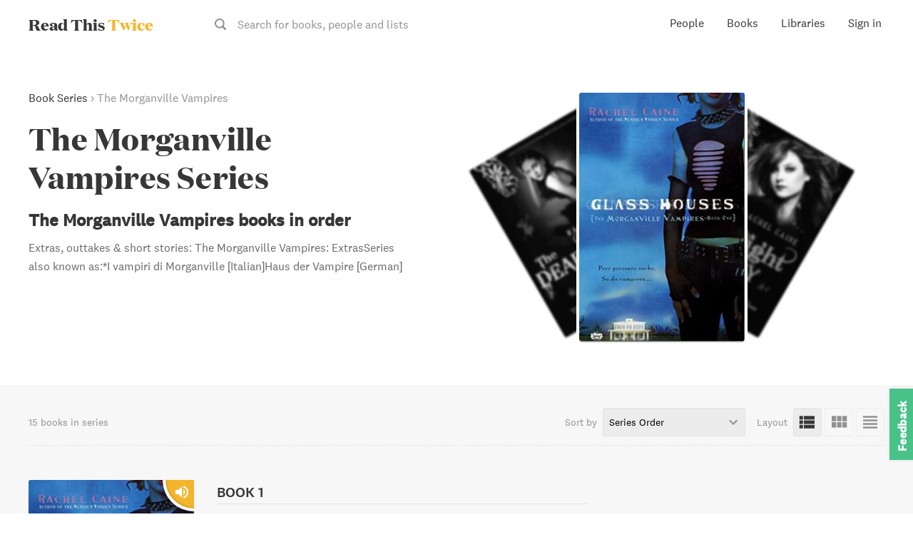

--- FILE ---
content_type: text/html; charset=utf-8
request_url: https://www.readthistwice.com/series/the-morganville-vampires
body_size: 21732
content:
<!DOCTYPE html><html lang="en"><head><meta charSet="utf-8"/><meta name="viewport" content="width=device-width"/><link rel="apple-touch-icon" sizes="180x180" href="/apple-touch-icon.png"/><link rel="icon" type="image/png" sizes="32x32" href="/favicon-32x32.png"/><link rel="icon" type="image/png" sizes="16x16" href="/favicon-16x16.png"/><meta name="saashub-verification" content="42ectg4emzry"/><script type="text/javascript" async="" data-noptimize="1" data-cfasync="false" src="//scripts.mediavine.com/tags/read-this-twice.js"></script><meta name="twitter:card" content="summary_large_image"/><meta name="twitter:site" content="@readthistwice"/><meta name="twitter:creator" content="@vhpoet"/><meta property="fb:app_id" content="601990160654094"/><meta property="og:type" content="website"/><meta property="og:locale" content="en_US"/><meta property="og:site_name" content="www.readthistwice.com"/><link rel="preload" href="/fonts/domaine-display-test-bold.woff2" as="font" crossorigin="anonymous"/><link rel="preload" href="/fonts/national-2-test-medium.woff2" as="font" crossorigin="anonymous"/><link rel="preload" href="/fonts/national-2-test-regular.woff2" as="font" crossorigin="anonymous"/><link rel="preload" href="/fonts/tiempos-text-test-regular.woff2" as="font" crossorigin="anonymous"/><style>
    
@font-face {
  font-family: DomaineDisplay;
  font-style: normal;
  font-weight: 700;
  src: url(/fonts/domaine-display-test-bold.woff2);
  font-display: swap;
}
@font-face {
  font-family: National2;
  font-style: normal;
  font-weight: 500;
  src: url(/fonts/national-2-test-medium.woff2);
  font-display: swap;
}
@font-face {
  font-family: National2;
  font-style: normal;
  font-weight: 400;
  src: url(/fonts/national-2-test-regular.woff2);
  font-display: swap;
}
@font-face {
  font-family: TiemposText;
  font-style: normal;
  font-weight: 400;
  src: url(/fonts/tiempos-text-test-regular.woff2);
  font-display: swap;
}
:root {
  --font-title: DomaineDisplay, Georgia, serif;
  --font-serif: TiemposText, Georgia, serif;
  --font-sans: National2, sans-serif;
}
  </style><title>The Morganville Vampires Books in Order</title><meta name="robots" content="index,follow"/><meta name="description" content="Extras, outtakes &amp; short stories: The Morganville Vampires: ExtrasSeries also known as:*I vampiri di Morganville [Italian]Haus der Vampire [German]"/><meta property="og:title" content="The Morganville Vampires Books in Order"/><meta property="og:description" content="Extras, outtakes &amp; short stories: The Morganville Vampires: ExtrasSeries also known as:*I vampiri di Morganville [Italian]Haus der Vampire [German]"/><meta property="og:url" content="https://www.readthistwice.com/series/the-morganville-vampires"/><meta property="og:image" content="https://img.readthistwice.com/unsafe/series/the-morganville-vampires-ba1aba0e96.png"/><meta property="og:image:alt" content="The Morganville Vampires"/><meta property="og:image:width" content="1200"/><meta property="og:image:height" content="627"/><link rel="canonical" href="https://www.readthistwice.com/series/the-morganville-vampires"/><script type="application/ld+json">{"@context":"https://schema.org","@type":"BreadcrumbList","itemListElement":[{"@type":"ListItem","position":1,"item":{"@id":"https://www.readthistwice.com/series","name":"Series"}},{"@type":"ListItem","position":2,"item":{"@id":"https://www.readthistwice.com/series/the-morganville-vampires","name":"The Morganville Vampires"}}]}</script><script type="application/ld+json">{"@context":"https://schema.org","@type":"CollectionPage","name":"The Morganville Vampires","hasPart":[{"author":"Rachel Caine","datePublished":"2006-10-03","name":"Glass Houses","url":"https://www.readthistwice.com/book/glass-houses","@type":"CreativeWork"},{"author":"Rachel Caine","datePublished":"2007-04-03","name":"The Dead Girls&apos; Dance","url":"https://www.readthistwice.com/book/the-dead-girls-dance","@type":"CreativeWork"},{"author":"Rachel Caine","datePublished":"2007-02-02","name":"Midnight Alley","url":"https://www.readthistwice.com/book/midnight-alley","@type":"CreativeWork"},{"author":"Rachel Caine","datePublished":"2008-01-02","name":"Feast of Fools","url":"https://www.readthistwice.com/book/feast-of-fools","@type":"CreativeWork"},{"author":"Rachel Caine","datePublished":"2009-01-01","name":"Lord of Misrule","url":"https://www.readthistwice.com/book/author-rachel-caine-jul-2009","@type":"CreativeWork"},{"author":"Rachel Caine","datePublished":"2009-01-02","name":"Carpe Corpus","url":"https://www.readthistwice.com/book/carpe-corpus","@type":"CreativeWork"},{"author":"Rachel Caine","datePublished":"2009-11-03","name":"Fade Out","url":"https://www.readthistwice.com/book/fade-out","@type":"CreativeWork"},{"author":"Rachel Caine","datePublished":"2010-04-27","name":"Kiss of Death","url":"https://www.readthistwice.com/book/kiss-of-death-the-morganville-vampires","@type":"CreativeWork"},{"author":"Rachel Caine","datePublished":"2010-11-01","name":"Ghost Town","url":"https://www.readthistwice.com/book/ghost-town","@type":"CreativeWork"},{"author":"Rachel Caine","datePublished":"2011-05-03","name":"Bite Club","url":"https://www.readthistwice.com/book/bite-club","@type":"CreativeWork"},{"author":"Rachel Caine","datePublished":"2011-11-01","name":"Last Breath","url":"https://www.readthistwice.com/book/last-breath-the-morganville-vampires","@type":"CreativeWork"},{"author":"Rachel Caine","datePublished":"2012-05-01","name":"Black Dawn","url":"https://www.readthistwice.com/book/black-dawn","@type":"CreativeWork"},{"author":"Rachel Caine","datePublished":"2012-11-06","name":"Bitter Blood","url":"https://www.readthistwice.com/book/bitter-blood","@type":"CreativeWork"},{"author":"Rachel Caine","datePublished":"2013-05-07","name":"Fall of Night","url":"https://www.readthistwice.com/book/fall-of-night-rachel-caine","@type":"CreativeWork"},{"author":"Rachel Caine","datePublished":"2013-11-05","name":"Daylighters","url":"https://www.readthistwice.com/book/daylighters","@type":"CreativeWork"}]}</script><meta name="next-head-count" content="32"/><link rel="preload" href="/_next/static/css/603da9d1df7ff446.css" as="style" crossorigin=""/><link rel="stylesheet" href="/_next/static/css/603da9d1df7ff446.css" crossorigin="" data-n-g=""/><link rel="preload" href="/_next/static/css/0ab71dea7673fd4f.css" as="style" crossorigin=""/><link rel="stylesheet" href="/_next/static/css/0ab71dea7673fd4f.css" crossorigin="" data-n-p=""/><noscript data-n-css=""></noscript><script defer="" crossorigin="" nomodule="" src="/_next/static/chunks/polyfills-c67a75d1b6f99dc8.js"></script><script src="/_next/static/chunks/webpack-3ad07d784faa343c.js" defer="" crossorigin=""></script><script src="/_next/static/chunks/framework-9469766b18ef35ca.js" defer="" crossorigin=""></script><script src="/_next/static/chunks/main-734d78a2d083cdd4.js" defer="" crossorigin=""></script><script src="/_next/static/chunks/pages/_app-b4a3ea8d35a1a734.js" defer="" crossorigin=""></script><script src="/_next/static/chunks/2368-fb9bb521a028c215.js" defer="" crossorigin=""></script><script src="/_next/static/chunks/8416-1aee7eea5e7b1c25.js" defer="" crossorigin=""></script><script src="/_next/static/chunks/5708-d2414b6e8452d303.js" defer="" crossorigin=""></script><script src="/_next/static/chunks/pages/series/%5Bslug%5D-c6cc88412042485d.js" defer="" crossorigin=""></script><script src="/_next/static/0agN4NXP0drd-yzNLf04L/_buildManifest.js" defer="" crossorigin=""></script><script src="/_next/static/0agN4NXP0drd-yzNLf04L/_ssgManifest.js" defer="" crossorigin=""></script></head><body><div id="__next"><div class="styles_space__DYkR_"><div class="styles_container__jBs10"><div class="styles_header__ltzWU"><div class="styles_logoAndSearch__esaJ6"><div class="styles_container__4c5cX styles_logo__yAMWD"><a class="styles_logo__Z6EJZ styles_link__m9HIx" href="/">Read This <span class="styles_twice__W2Gk2">Twice</span></a></div><div class="styles_container__iP5bl"><span class="styles_icon__x6NFd styles_icon__fMD2A"><svg aria-labelledby="search"><use xlink:href="#icon-search"></use></svg></span><span class="styles_label__USC5g">Search for books, people and lists</span></div></div><button class="styles_hamburger__Pq1B2 styles_hamburger--spin__CNoyF styles_hamburger__M39VC toggle-button" type="button"><span class="styles_hamburger-box__QPPxA"><span class="styles_hamburger-inner__vfdsN"></span></span></button></div></div></div><div id="slidemenu" class="styles_container__CGyrf"><div class="styles_container__4c5cX styles_logo__j3Hyh"><div class="styles_logo__Z6EJZ styles_darkBg__Tn4_C">Read This <span class="styles_twice__W2Gk2">Twice</span></div></div><a class="styles_link__UQTbT" href="/">Home</a><a class="styles_link__UQTbT" href="/people">People</a><a class="styles_link__UQTbT" href="/books">Books</a><a class="styles_link__UQTbT" href="/sona">Sona</a><a class="styles_link__UQTbT" href="/libraries">Libraries</a><span class="styles_link__UQTbT">Sign in</span><div class="styles_container___jPLx styles_vertical__RDkdV styles_small__jia6H styles_socialIcons__P_q_K"><a target="_blank" rel="nofollow noopener " href="https://twitter.com/intent/follow?screen_name=readthistwice" title="Read This Twice on Twitter" class="styles_link__WPt0n"><span class="styles_icon__x6NFd styles_icon__YyBSr"><svg aria-labelledby="twitter"><use xlink:href="#icon-twitter"></use></svg></span><span class="styles_name__2IJ8d">Twitter</span></a><a target="_blank" rel="nofollow noopener " href="https://facebook.com/readthistwice" title="Read This Twice on Facebook" class="styles_link__WPt0n"><span class="styles_icon__x6NFd styles_icon__YyBSr"><svg aria-labelledby="facebook"><use xlink:href="#icon-facebook"></use></svg></span><span class="styles_name__2IJ8d">Facebook</span></a><a target="_blank" rel="nofollow noopener " href="https://instagram.com/readthistwice_" title="Read This Twice on Instagram" class="styles_link__WPt0n"><span class="styles_icon__x6NFd styles_icon__YyBSr"><svg aria-labelledby="instagram"><use xlink:href="#icon-instagram"></use></svg></span><span class="styles_name__2IJ8d">Instagram</span></a><a target="_blank" rel="nofollow noopener " href="https://www.youtube.com/channel/UCAYOnUdEq_ngE28AsADXKwg" title="Read This Twice on Youtube" class="styles_link__WPt0n"><span class="styles_icon__x6NFd styles_icon__YyBSr"><svg aria-labelledby="youtube-small"><use xlink:href="#icon-youtube-small"></use></svg></span><span class="styles_name__2IJ8d">Youtube</span></a><a target="_blank" rel="nofollow noopener " href="https://www.reddit.com/r/readthistwice" title="Read This Twice on Reddit" class="styles_link__WPt0n"><span class="styles_icon__x6NFd styles_icon__YyBSr"><svg aria-labelledby="reddit"><use xlink:href="#icon-reddit"></use></svg></span><span class="styles_name__2IJ8d">Reddit</span></a><a target="_blank" rel="nofollow noopener " href="https://t.me/readthistwice" title="Read This Twice Telegram community" class="styles_link__WPt0n"><span class="styles_icon__x6NFd styles_icon__YyBSr"><svg aria-labelledby="telegram"><use xlink:href="#icon-telegram"></use></svg></span><span class="styles_name__2IJ8d">Telegram</span></a></div></div><div id="content" class="styles_content__1vqHF"><div class="styles_container__IIRWB"><div class="styles_headerContainer__PwBFB"><div class="styles_header__gQNi_"><div class="styles_textContainer__ouxtY"><div class="styles_breadcrumb__PgMNg"><a href="/series">Book Series</a> › <!-- -->The Morganville Vampires</div><div class="styles_seriesDescription__hfp9A"><h1 class="styles_name__gO0P2">The Morganville Vampires Series</h1><h2>The Morganville Vampires books in order</h2><div class="styles_description__6g0h_">Extras, outtakes &amp; short stories: The Morganville Vampires: ExtrasSeries also known as:*I vampiri di Morganville [Italian]Haus der Vampire [German]</div></div></div><div class="styles_container__FUXjP"><div class="styles_container__eVYph styles_notInteractive__1qGSA styles_blackShadow__AaGrv styles_cover__10_Lg styles_second__y936p"><img alt="The Dead Girls&#x27; Dance book cover" loading="lazy" width="232" height="348" decoding="async" data-nimg="1" class="styles_image__v84x9 styles_image__V_6SG" style="color:transparent;background-size:cover;background-position:50% 50%;background-repeat:no-repeat;background-image:url(&quot;data:image/svg+xml;charset=utf-8,%3Csvg xmlns=&#x27;http://www.w3.org/2000/svg&#x27; viewBox=&#x27;0 0 232 348&#x27;%3E%3Cfilter id=&#x27;b&#x27; color-interpolation-filters=&#x27;sRGB&#x27;%3E%3CfeGaussianBlur stdDeviation=&#x27;20&#x27;/%3E%3CfeColorMatrix values=&#x27;1 0 0 0 0 0 1 0 0 0 0 0 1 0 0 0 0 0 100 -1&#x27; result=&#x27;s&#x27;/%3E%3CfeFlood x=&#x27;0&#x27; y=&#x27;0&#x27; width=&#x27;100%25&#x27; height=&#x27;100%25&#x27;/%3E%3CfeComposite operator=&#x27;out&#x27; in=&#x27;s&#x27;/%3E%3CfeComposite in2=&#x27;SourceGraphic&#x27;/%3E%3CfeGaussianBlur stdDeviation=&#x27;20&#x27;/%3E%3C/filter%3E%3Cimage width=&#x27;100%25&#x27; height=&#x27;100%25&#x27; x=&#x27;0&#x27; y=&#x27;0&#x27; preserveAspectRatio=&#x27;none&#x27; style=&#x27;filter: url(%23b);&#x27; href=&#x27;https://img.readthistwice.com/unsafe/10x15/books/50929024-9e1a-472f-b6a2-0b53442c70d3.jpg&#x27;/%3E%3C/svg%3E&quot;)" srcSet="https://img.readthistwice.com/unsafe/240x360/books/50929024-9e1a-472f-b6a2-0b53442c70d3.jpg 1x, https://img.readthistwice.com/unsafe/480x720/books/50929024-9e1a-472f-b6a2-0b53442c70d3.jpg 2x" src="https://img.readthistwice.com/unsafe/480x720/books/50929024-9e1a-472f-b6a2-0b53442c70d3.jpg"/></div><div class="styles_container__eVYph styles_notInteractive__1qGSA styles_blackShadow__AaGrv styles_cover__10_Lg styles_first__KPOk5"><img alt="Glass Houses book cover" loading="lazy" width="232" height="348" decoding="async" data-nimg="1" class="styles_image__v84x9 styles_image__V_6SG" style="color:transparent;background-size:cover;background-position:50% 50%;background-repeat:no-repeat;background-image:url(&quot;data:image/svg+xml;charset=utf-8,%3Csvg xmlns=&#x27;http://www.w3.org/2000/svg&#x27; viewBox=&#x27;0 0 232 348&#x27;%3E%3Cfilter id=&#x27;b&#x27; color-interpolation-filters=&#x27;sRGB&#x27;%3E%3CfeGaussianBlur stdDeviation=&#x27;20&#x27;/%3E%3CfeColorMatrix values=&#x27;1 0 0 0 0 0 1 0 0 0 0 0 1 0 0 0 0 0 100 -1&#x27; result=&#x27;s&#x27;/%3E%3CfeFlood x=&#x27;0&#x27; y=&#x27;0&#x27; width=&#x27;100%25&#x27; height=&#x27;100%25&#x27;/%3E%3CfeComposite operator=&#x27;out&#x27; in=&#x27;s&#x27;/%3E%3CfeComposite in2=&#x27;SourceGraphic&#x27;/%3E%3CfeGaussianBlur stdDeviation=&#x27;20&#x27;/%3E%3C/filter%3E%3Cimage width=&#x27;100%25&#x27; height=&#x27;100%25&#x27; x=&#x27;0&#x27; y=&#x27;0&#x27; preserveAspectRatio=&#x27;none&#x27; style=&#x27;filter: url(%23b);&#x27; href=&#x27;https://img.readthistwice.com/unsafe/10x15/books/82997a1e-00f7-4bdb-baa8-8b92a23da306.jpg&#x27;/%3E%3C/svg%3E&quot;)" srcSet="https://img.readthistwice.com/unsafe/240x360/books/82997a1e-00f7-4bdb-baa8-8b92a23da306.jpg 1x, https://img.readthistwice.com/unsafe/480x720/books/82997a1e-00f7-4bdb-baa8-8b92a23da306.jpg 2x" src="https://img.readthistwice.com/unsafe/480x720/books/82997a1e-00f7-4bdb-baa8-8b92a23da306.jpg"/></div><div class="styles_container__eVYph styles_notInteractive__1qGSA styles_blackShadow__AaGrv styles_cover__10_Lg styles_third__Ed5vw"><img alt="Midnight Alley book cover" loading="lazy" width="232" height="348" decoding="async" data-nimg="1" class="styles_image__v84x9 styles_image__V_6SG" style="color:transparent;background-size:cover;background-position:50% 50%;background-repeat:no-repeat;background-image:url(&quot;data:image/svg+xml;charset=utf-8,%3Csvg xmlns=&#x27;http://www.w3.org/2000/svg&#x27; viewBox=&#x27;0 0 232 348&#x27;%3E%3Cfilter id=&#x27;b&#x27; color-interpolation-filters=&#x27;sRGB&#x27;%3E%3CfeGaussianBlur stdDeviation=&#x27;20&#x27;/%3E%3CfeColorMatrix values=&#x27;1 0 0 0 0 0 1 0 0 0 0 0 1 0 0 0 0 0 100 -1&#x27; result=&#x27;s&#x27;/%3E%3CfeFlood x=&#x27;0&#x27; y=&#x27;0&#x27; width=&#x27;100%25&#x27; height=&#x27;100%25&#x27;/%3E%3CfeComposite operator=&#x27;out&#x27; in=&#x27;s&#x27;/%3E%3CfeComposite in2=&#x27;SourceGraphic&#x27;/%3E%3CfeGaussianBlur stdDeviation=&#x27;20&#x27;/%3E%3C/filter%3E%3Cimage width=&#x27;100%25&#x27; height=&#x27;100%25&#x27; x=&#x27;0&#x27; y=&#x27;0&#x27; preserveAspectRatio=&#x27;none&#x27; style=&#x27;filter: url(%23b);&#x27; href=&#x27;https://img.readthistwice.com/unsafe/10x15/books/2b1175a8-05b5-4807-8e0c-01c1efc74b93.jpg&#x27;/%3E%3C/svg%3E&quot;)" srcSet="https://img.readthistwice.com/unsafe/240x360/books/2b1175a8-05b5-4807-8e0c-01c1efc74b93.jpg 1x, https://img.readthistwice.com/unsafe/480x720/books/2b1175a8-05b5-4807-8e0c-01c1efc74b93.jpg 2x" src="https://img.readthistwice.com/unsafe/480x720/books/2b1175a8-05b5-4807-8e0c-01c1efc74b93.jpg"/></div></div></div></div><div class="styles_container__r6lCQ"><div class="styles_left__69Azq styles_noOwn__BiH22"><div class="styles_booksCount__Nr4pL">15 books in series</div></div><div class="styles_tools__YtzUZ"><div class="styles_sortByContainer__QSxVh"><div class="styles_label__QBbTN">Sort by</div><div class="styles_valueContainer__mm6j3"><div class="styles_value__WqddP">Series Order<!-- --> <span class="styles_icon__x6NFd styles_icon__dKiNK"><svg aria-labelledby="keyboard-arrow-down"><use xlink:href="#icon-keyboard-arrow-down"></use></svg></span><select class="styles_sortBySelector__9Noba"><option value="seriesOrder" selected="">Series Order</option><option value="ratingGR">Goodreads Rating</option></select></div></div></div><div class="styles_layoutContainer__u2Oc4"><div class="styles_label__QBbTN">Layout</div><div class="styles_icons__nOXge"><span class="styles_icon__x6NFd styles_icon__dKiNK styles_active__0xRse" aria-label="List View" data-microtip-position="top" role="tooltip"><svg aria-labelledby="view-list"><use xlink:href="#icon-view-list"></use></svg></span><span class="styles_icon__x6NFd styles_icon__dKiNK" aria-label="Grid View" data-microtip-position="top" role="tooltip"><svg aria-labelledby="view-grid"><use xlink:href="#icon-view-grid"></use></svg></span><span class="styles_icon__x6NFd styles_icon__dKiNK" aria-label="Table View" data-microtip-position="top-left" role="tooltip"><svg aria-labelledby="view-table"><use xlink:href="#icon-view-table"></use></svg></span></div></div></div></div><!--$--><div class="styles_container__n0A2m content-list-list"><!--$--><div class="styles_container__ehUPL styles_book__g8dFn"><div class="styles_main__WHIvO"><a target="_blank" rel="nofollow noopener " href="https://geni.us/hi5qX1r" class="styles_coverContainer__5UZHS"><div class="styles_container__eVYph"><img alt="Glass Houses book cover" loading="lazy" width="120" height="180" decoding="async" data-nimg="1" class="styles_image__v84x9 styles_image__V_6SG" style="color:transparent;background-size:cover;background-position:50% 50%;background-repeat:no-repeat;background-image:url(&quot;data:image/svg+xml;charset=utf-8,%3Csvg xmlns=&#x27;http://www.w3.org/2000/svg&#x27; viewBox=&#x27;0 0 120 180&#x27;%3E%3Cfilter id=&#x27;b&#x27; color-interpolation-filters=&#x27;sRGB&#x27;%3E%3CfeGaussianBlur stdDeviation=&#x27;20&#x27;/%3E%3CfeColorMatrix values=&#x27;1 0 0 0 0 0 1 0 0 0 0 0 1 0 0 0 0 0 100 -1&#x27; result=&#x27;s&#x27;/%3E%3CfeFlood x=&#x27;0&#x27; y=&#x27;0&#x27; width=&#x27;100%25&#x27; height=&#x27;100%25&#x27;/%3E%3CfeComposite operator=&#x27;out&#x27; in=&#x27;s&#x27;/%3E%3CfeComposite in2=&#x27;SourceGraphic&#x27;/%3E%3CfeGaussianBlur stdDeviation=&#x27;20&#x27;/%3E%3C/filter%3E%3Cimage width=&#x27;100%25&#x27; height=&#x27;100%25&#x27; x=&#x27;0&#x27; y=&#x27;0&#x27; preserveAspectRatio=&#x27;none&#x27; style=&#x27;filter: url(%23b);&#x27; href=&#x27;https://img.readthistwice.com/unsafe/10x15/books/82997a1e-00f7-4bdb-baa8-8b92a23da306.jpg&#x27;/%3E%3C/svg%3E&quot;)" srcSet="https://img.readthistwice.com/unsafe/120x180/books/82997a1e-00f7-4bdb-baa8-8b92a23da306.jpg 1x, https://img.readthistwice.com/unsafe/240x360/books/82997a1e-00f7-4bdb-baa8-8b92a23da306.jpg 2x" src="https://img.readthistwice.com/unsafe/240x360/books/82997a1e-00f7-4bdb-baa8-8b92a23da306.jpg"/><div class="styles_audiobookIconContainer__7_c9N"><span class="styles_icon__x6NFd styles_audiobookIcon__oz_vT" aria-label="Audiobook Available" data-microtip-position="top" role="tooltip"><svg aria-labelledby="volume-up"><use xlink:href="#icon-volume-up"></use></svg></span></div></div></a><div class="styles_info__9N9sS"><div class="styles_seriesOrderDesktopMinus__NdyuU">Book 1</div><div class="styles_seriesOrderDesktop__rPFj0" title="Book 1">#<!-- -->1</div><a target="_blank" rel="nofollow noopener " href="https://geni.us/hi5qX1r" class="styles_title__0l_Rn">Glass Houses</a><div class="styles_subtitle__knYC6"></div><div class="styles_authorAndPublishDate__wACA_"><span class="styles_author__47VXF">Rachel Caine</span><span class="styles_separator__qzZmy"> - </span><span class="styles_publishDate__NuOSE">2006-10-03<!-- --> </span></div><div class="styles_container__Sto_C"><div class="styles_provider__6Yl_r">Goodreads Rating</div><div class="styles_stars__ObD9Z"><span class="styles_star__jqV_U styles_on__Y4Amu"></span><span class="styles_star__jqV_U styles_on__Y4Amu"></span><span class="styles_star__jqV_U styles_on__Y4Amu"></span><span class="styles_star__jqV_U styles_half__c_6V7"></span><span class="styles_star__jqV_U"></span></div><div class="styles_container__iI93X"><a target="_blank" rel="nofollow noopener noreferrer" href="https://www.goodreads.com/book/show/27266" title="Goodreads reviews">3.9<!-- --> <!-- --> <!-- -->(101k)</a></div></div></div></div><div class="styles_descriptionContainer__B9Fmq styles_description__wOQiP"><div class="styles_categoriesContainer__BgQRA"><a class="styles_tag__OI838" href="/lists/best-paranormal-books">Paranormal</a><a class="styles_tag__OI838" href="/lists/best-fiction-books">Fiction</a><a class="styles_tag__OI838" href="/lists/best-teen-and-young-adult-books">Teen &amp; Young Adult</a><a class="styles_tag__OI838" href="/lists/best-fantasy-books">Fantasy</a><a class="styles_tag__OI838" href="/lists/best-urban-fantasy-books">Urban Fantasy</a></div><div class="styles_description__vjaHd">This thrilling debut of a new series is set in the eerie town of Morganville, Texas, where venturing out after dark can be deadly. College freshman Claire Danvers moves off-campus and into an old, questionable house with mysterious roommates. But when the town&#x27;s dark secrets and bloodthirsty creatures come to the surface, Claire must find the courage to face them or succumb to the terror like the rest of the town.</div></div><div class="styles_container__Qsi1D"><a target="_blank" rel="nofollow noopener " href="https://geni.us/hi5qX1r" class="styles_button__b85c2 styles_amazonButton__wxPHl">View on Amazon<!-- --> <span class="styles_arrow__LDpOQ">➔</span></a><div class="styles_secondary__vj5Jl"><a class="styles_button__b85c2 styles_details__z_fU8" href="/book/glass-houses">View Details</a><a class="styles_container__DJTg0 styles_button__b85c2"><i class="styles_bookmarkIcon__kjjgP"></i><span class="styles_label__F0QWa">Add to library</span></a></div></div></div><!--/$--><!--$--><div class="styles_container__ehUPL styles_book__g8dFn"><div class="styles_main__WHIvO"><a target="_blank" rel="nofollow noopener " href="https://geni.us/yW6BqE" class="styles_coverContainer__5UZHS"><div class="styles_container__eVYph"><img alt="The Dead Girls&#x27; Dance book cover" loading="lazy" width="120" height="180" decoding="async" data-nimg="1" class="styles_image__v84x9 styles_image__V_6SG" style="color:transparent;background-size:cover;background-position:50% 50%;background-repeat:no-repeat;background-image:url(&quot;data:image/svg+xml;charset=utf-8,%3Csvg xmlns=&#x27;http://www.w3.org/2000/svg&#x27; viewBox=&#x27;0 0 120 180&#x27;%3E%3Cfilter id=&#x27;b&#x27; color-interpolation-filters=&#x27;sRGB&#x27;%3E%3CfeGaussianBlur stdDeviation=&#x27;20&#x27;/%3E%3CfeColorMatrix values=&#x27;1 0 0 0 0 0 1 0 0 0 0 0 1 0 0 0 0 0 100 -1&#x27; result=&#x27;s&#x27;/%3E%3CfeFlood x=&#x27;0&#x27; y=&#x27;0&#x27; width=&#x27;100%25&#x27; height=&#x27;100%25&#x27;/%3E%3CfeComposite operator=&#x27;out&#x27; in=&#x27;s&#x27;/%3E%3CfeComposite in2=&#x27;SourceGraphic&#x27;/%3E%3CfeGaussianBlur stdDeviation=&#x27;20&#x27;/%3E%3C/filter%3E%3Cimage width=&#x27;100%25&#x27; height=&#x27;100%25&#x27; x=&#x27;0&#x27; y=&#x27;0&#x27; preserveAspectRatio=&#x27;none&#x27; style=&#x27;filter: url(%23b);&#x27; href=&#x27;https://img.readthistwice.com/unsafe/10x15/books/50929024-9e1a-472f-b6a2-0b53442c70d3.jpg&#x27;/%3E%3C/svg%3E&quot;)" srcSet="https://img.readthistwice.com/unsafe/120x180/books/50929024-9e1a-472f-b6a2-0b53442c70d3.jpg 1x, https://img.readthistwice.com/unsafe/240x360/books/50929024-9e1a-472f-b6a2-0b53442c70d3.jpg 2x" src="https://img.readthistwice.com/unsafe/240x360/books/50929024-9e1a-472f-b6a2-0b53442c70d3.jpg"/><div class="styles_audiobookIconContainer__7_c9N"><span class="styles_icon__x6NFd styles_audiobookIcon__oz_vT" aria-label="Audiobook Available" data-microtip-position="top" role="tooltip"><svg aria-labelledby="volume-up"><use xlink:href="#icon-volume-up"></use></svg></span></div></div></a><div class="styles_info__9N9sS"><div class="styles_seriesOrderDesktopMinus__NdyuU">Book 2</div><div class="styles_seriesOrderDesktop__rPFj0" title="Book 2">#<!-- -->2</div><a target="_blank" rel="nofollow noopener " href="https://geni.us/yW6BqE" class="styles_title__0l_Rn">The Dead Girls&#x27; Dance</a><div class="styles_subtitle__knYC6"></div><div class="styles_authorAndPublishDate__wACA_"><span class="styles_author__47VXF">Rachel Caine</span><span class="styles_separator__qzZmy"> - </span><span class="styles_publishDate__NuOSE">2007-04-03<!-- --> </span></div><div class="styles_container__Sto_C"><div class="styles_provider__6Yl_r">Goodreads Rating</div><div class="styles_stars__ObD9Z"><span class="styles_star__jqV_U styles_on__Y4Amu"></span><span class="styles_star__jqV_U styles_on__Y4Amu"></span><span class="styles_star__jqV_U styles_on__Y4Amu"></span><span class="styles_star__jqV_U styles_on__Y4Amu"></span><span class="styles_star__jqV_U styles_half__c_6V7"></span></div><div class="styles_container__iI93X"><a target="_blank" rel="nofollow noopener noreferrer" href="https://www.goodreads.com/book/show/261122" title="Goodreads reviews">4.0<!-- --> <!-- --> <!-- -->(58k)</a></div></div></div></div><div class="styles_descriptionContainer__B9Fmq styles_description__wOQiP"><div class="styles_categoriesContainer__BgQRA"><a class="styles_tag__OI838" href="/lists/best-paranormal-books">Paranormal</a><a class="styles_tag__OI838" href="/lists/best-fiction-books">Fiction</a><a class="styles_tag__OI838" href="/lists/best-teen-and-young-adult-books">Teen &amp; Young Adult</a><a class="styles_tag__OI838" href="/lists/best-fantasy-books">Fantasy</a><a class="styles_tag__OI838" href="/lists/best-urban-fantasy-books">Urban Fantasy</a></div><div class="styles_description__vjaHd">Get ready for a wild ride as Claire navigates her way through the challenges of being a genius in a school that values beauty over brains, along with homicidal girls in her dorm and living dead in her college town. On the up side, she&#x27;s got a new boyfriend with a vampire-hunting dad! But things really heat up when a local fraternity throws a Dead Girls&#x27; Dance. This book is full of thrilling twists and turns that will keep you on the edge of your seat.</div></div><div class="styles_container__Qsi1D"><a target="_blank" rel="nofollow noopener " href="https://geni.us/yW6BqE" class="styles_button__b85c2 styles_amazonButton__wxPHl">View on Amazon<!-- --> <span class="styles_arrow__LDpOQ">➔</span></a><div class="styles_secondary__vj5Jl"><a class="styles_button__b85c2 styles_details__z_fU8" href="/book/the-dead-girls-dance">View Details</a><a class="styles_container__DJTg0 styles_button__b85c2"><i class="styles_bookmarkIcon__kjjgP"></i><span class="styles_label__F0QWa">Add to library</span></a></div></div></div><!--/$--><!--$--><div class="styles_container__ehUPL styles_book__g8dFn"><div class="styles_main__WHIvO"><a target="_blank" rel="nofollow noopener " href="https://geni.us/foeD3tf" class="styles_coverContainer__5UZHS"><div class="styles_container__eVYph"><img alt="Midnight Alley book cover" loading="lazy" width="120" height="180" decoding="async" data-nimg="1" class="styles_image__v84x9 styles_image__V_6SG" style="color:transparent;background-size:cover;background-position:50% 50%;background-repeat:no-repeat;background-image:url(&quot;data:image/svg+xml;charset=utf-8,%3Csvg xmlns=&#x27;http://www.w3.org/2000/svg&#x27; viewBox=&#x27;0 0 120 180&#x27;%3E%3Cfilter id=&#x27;b&#x27; color-interpolation-filters=&#x27;sRGB&#x27;%3E%3CfeGaussianBlur stdDeviation=&#x27;20&#x27;/%3E%3CfeColorMatrix values=&#x27;1 0 0 0 0 0 1 0 0 0 0 0 1 0 0 0 0 0 100 -1&#x27; result=&#x27;s&#x27;/%3E%3CfeFlood x=&#x27;0&#x27; y=&#x27;0&#x27; width=&#x27;100%25&#x27; height=&#x27;100%25&#x27;/%3E%3CfeComposite operator=&#x27;out&#x27; in=&#x27;s&#x27;/%3E%3CfeComposite in2=&#x27;SourceGraphic&#x27;/%3E%3CfeGaussianBlur stdDeviation=&#x27;20&#x27;/%3E%3C/filter%3E%3Cimage width=&#x27;100%25&#x27; height=&#x27;100%25&#x27; x=&#x27;0&#x27; y=&#x27;0&#x27; preserveAspectRatio=&#x27;none&#x27; style=&#x27;filter: url(%23b);&#x27; href=&#x27;https://img.readthistwice.com/unsafe/10x15/books/2b1175a8-05b5-4807-8e0c-01c1efc74b93.jpg&#x27;/%3E%3C/svg%3E&quot;)" srcSet="https://img.readthistwice.com/unsafe/120x180/books/2b1175a8-05b5-4807-8e0c-01c1efc74b93.jpg 1x, https://img.readthistwice.com/unsafe/240x360/books/2b1175a8-05b5-4807-8e0c-01c1efc74b93.jpg 2x" src="https://img.readthistwice.com/unsafe/240x360/books/2b1175a8-05b5-4807-8e0c-01c1efc74b93.jpg"/><div class="styles_audiobookIconContainer__7_c9N"><span class="styles_icon__x6NFd styles_audiobookIcon__oz_vT" aria-label="Audiobook Available" data-microtip-position="top" role="tooltip"><svg aria-labelledby="volume-up"><use xlink:href="#icon-volume-up"></use></svg></span></div></div></a><div class="styles_info__9N9sS"><div class="styles_seriesOrderDesktopMinus__NdyuU">Book 3</div><div class="styles_seriesOrderDesktop__rPFj0" title="Book 3">#<!-- -->3</div><a target="_blank" rel="nofollow noopener " href="https://geni.us/foeD3tf" class="styles_title__0l_Rn">Midnight Alley</a><div class="styles_subtitle__knYC6"></div><div class="styles_authorAndPublishDate__wACA_"><span class="styles_author__47VXF">Rachel Caine</span><span class="styles_separator__qzZmy"> - </span><span class="styles_publishDate__NuOSE">2007-02-02<!-- --> </span></div><div class="styles_container__Sto_C"><div class="styles_provider__6Yl_r">Goodreads Rating</div><div class="styles_stars__ObD9Z"><span class="styles_star__jqV_U styles_on__Y4Amu"></span><span class="styles_star__jqV_U styles_on__Y4Amu"></span><span class="styles_star__jqV_U styles_on__Y4Amu"></span><span class="styles_star__jqV_U styles_on__Y4Amu"></span><span class="styles_star__jqV_U styles_half__c_6V7"></span></div><div class="styles_container__iI93X"><a target="_blank" rel="nofollow noopener noreferrer" href="https://www.goodreads.com/book/show/544257" title="Goodreads reviews">4.1<!-- --> <!-- --> <!-- -->(60k)</a></div></div></div></div><div class="styles_descriptionContainer__B9Fmq styles_description__wOQiP"><div class="styles_categoriesContainer__BgQRA"><a class="styles_tag__OI838" href="/lists/best-paranormal-books">Paranormal</a><a class="styles_tag__OI838" href="/lists/best-fiction-books">Fiction</a><a class="styles_tag__OI838" href="/lists/best-teen-and-young-adult-books">Teen &amp; Young Adult</a><a class="styles_tag__OI838" href="/lists/best-fantasy-books">Fantasy</a></div><div class="styles_description__vjaHd">A college town secretly run by vampires, a transfer is no longer an option for Claire Danvers. She must now navigate her pledge to the most powerful vampire in town and stay alive amidst mysterious deaths and a stalker from her past. An ancient bloodsucker also extends a chilling invitation for private lessons in his secluded home. Can Claire survive in Midnight Alley?</div></div><div class="styles_container__Qsi1D"><a target="_blank" rel="nofollow noopener " href="https://geni.us/foeD3tf" class="styles_button__b85c2 styles_amazonButton__wxPHl">View on Amazon<!-- --> <span class="styles_arrow__LDpOQ">➔</span></a><div class="styles_secondary__vj5Jl"><a class="styles_button__b85c2 styles_details__z_fU8" href="/book/midnight-alley">View Details</a><a class="styles_container__DJTg0 styles_button__b85c2"><i class="styles_bookmarkIcon__kjjgP"></i><span class="styles_label__F0QWa">Add to library</span></a></div></div></div><!--/$--><div class="styles_adPlacement__y_IRY ad-placement"></div><!--$--><div class="styles_container__ehUPL styles_book__g8dFn"><div class="styles_main__WHIvO"><a target="_blank" rel="nofollow noopener " href="https://geni.us/zK9T" class="styles_coverContainer__5UZHS"><div class="styles_container__eVYph"><img alt="Feast of Fools book cover" loading="lazy" width="120" height="180" decoding="async" data-nimg="1" class="styles_image__v84x9 styles_image__V_6SG" style="color:transparent;background-size:cover;background-position:50% 50%;background-repeat:no-repeat;background-image:url(&quot;data:image/svg+xml;charset=utf-8,%3Csvg xmlns=&#x27;http://www.w3.org/2000/svg&#x27; viewBox=&#x27;0 0 120 180&#x27;%3E%3Cfilter id=&#x27;b&#x27; color-interpolation-filters=&#x27;sRGB&#x27;%3E%3CfeGaussianBlur stdDeviation=&#x27;20&#x27;/%3E%3CfeColorMatrix values=&#x27;1 0 0 0 0 0 1 0 0 0 0 0 1 0 0 0 0 0 100 -1&#x27; result=&#x27;s&#x27;/%3E%3CfeFlood x=&#x27;0&#x27; y=&#x27;0&#x27; width=&#x27;100%25&#x27; height=&#x27;100%25&#x27;/%3E%3CfeComposite operator=&#x27;out&#x27; in=&#x27;s&#x27;/%3E%3CfeComposite in2=&#x27;SourceGraphic&#x27;/%3E%3CfeGaussianBlur stdDeviation=&#x27;20&#x27;/%3E%3C/filter%3E%3Cimage width=&#x27;100%25&#x27; height=&#x27;100%25&#x27; x=&#x27;0&#x27; y=&#x27;0&#x27; preserveAspectRatio=&#x27;none&#x27; style=&#x27;filter: url(%23b);&#x27; href=&#x27;https://img.readthistwice.com/unsafe/10x15/books/bc303b70-da1c-4b07-910a-6cf206a5a327.jpg&#x27;/%3E%3C/svg%3E&quot;)" srcSet="https://img.readthistwice.com/unsafe/120x180/books/bc303b70-da1c-4b07-910a-6cf206a5a327.jpg 1x, https://img.readthistwice.com/unsafe/240x360/books/bc303b70-da1c-4b07-910a-6cf206a5a327.jpg 2x" src="https://img.readthistwice.com/unsafe/240x360/books/bc303b70-da1c-4b07-910a-6cf206a5a327.jpg"/><div class="styles_audiobookIconContainer__7_c9N"><span class="styles_icon__x6NFd styles_audiobookIcon__oz_vT" aria-label="Audiobook Available" data-microtip-position="top" role="tooltip"><svg aria-labelledby="volume-up"><use xlink:href="#icon-volume-up"></use></svg></span></div></div></a><div class="styles_info__9N9sS"><div class="styles_seriesOrderDesktopMinus__NdyuU">Book 4</div><div class="styles_seriesOrderDesktop__rPFj0" title="Book 4">#<!-- -->4</div><a target="_blank" rel="nofollow noopener " href="https://geni.us/zK9T" class="styles_title__0l_Rn">Feast of Fools</a><div class="styles_subtitle__knYC6"></div><div class="styles_authorAndPublishDate__wACA_"><span class="styles_author__47VXF">Rachel Caine</span><span class="styles_separator__qzZmy"> - </span><span class="styles_publishDate__NuOSE">2008-01-02<!-- --> </span></div><div class="styles_container__Sto_C"><div class="styles_provider__6Yl_r">Goodreads Rating</div><div class="styles_stars__ObD9Z"><span class="styles_star__jqV_U styles_on__Y4Amu"></span><span class="styles_star__jqV_U styles_on__Y4Amu"></span><span class="styles_star__jqV_U styles_on__Y4Amu"></span><span class="styles_star__jqV_U styles_on__Y4Amu"></span><span class="styles_star__jqV_U styles_half__c_6V7"></span></div><div class="styles_container__iI93X"><a target="_blank" rel="nofollow noopener noreferrer" href="https://www.goodreads.com/book/show/2295829" title="Goodreads reviews">4.2<!-- --> <!-- --> <!-- -->(53k)</a></div></div></div></div><div class="styles_descriptionContainer__B9Fmq styles_description__wOQiP"><div class="styles_categoriesContainer__BgQRA"><a class="styles_tag__OI838" href="/lists/best-paranormal-books">Paranormal</a><a class="styles_tag__OI838" href="/lists/best-fiction-books">Fiction</a><a class="styles_tag__OI838" href="/lists/best-teen-and-young-adult-books">Teen &amp; Young Adult</a><a class="styles_tag__OI838" href="/lists/best-fantasy-books">Fantasy</a></div><div class="styles_description__vjaHd">This thrilling novel is set in Morganville where vampires and humans coexist. Although there is peace, Clare Danvers is skeptical, especially when an old-school vampire arrives with sinister intentions towards the town&#x27;s living and dead.</div></div><div class="styles_container__Qsi1D"><a target="_blank" rel="nofollow noopener " href="https://geni.us/zK9T" class="styles_button__b85c2 styles_amazonButton__wxPHl">View on Amazon<!-- --> <span class="styles_arrow__LDpOQ">➔</span></a><div class="styles_secondary__vj5Jl"><a class="styles_button__b85c2 styles_details__z_fU8" href="/book/feast-of-fools">View Details</a><a class="styles_container__DJTg0 styles_button__b85c2"><i class="styles_bookmarkIcon__kjjgP"></i><span class="styles_label__F0QWa">Add to library</span></a></div></div></div><!--/$--><!--$--><div></div><div class="styles_container__ehUPL styles_book__g8dFn"><div class="styles_main__WHIvO"><a target="_blank" rel="nofollow noopener " href="https://geni.us/VPnO" class="styles_coverContainer__5UZHS"><div class="styles_container__eVYph"><img alt="Lord of Misrule book cover" loading="lazy" width="120" height="180" decoding="async" data-nimg="1" class="styles_image__v84x9 styles_image__V_6SG" style="color:transparent;background-size:cover;background-position:50% 50%;background-repeat:no-repeat;background-image:url(&quot;data:image/svg+xml;charset=utf-8,%3Csvg xmlns=&#x27;http://www.w3.org/2000/svg&#x27; viewBox=&#x27;0 0 120 180&#x27;%3E%3Cfilter id=&#x27;b&#x27; color-interpolation-filters=&#x27;sRGB&#x27;%3E%3CfeGaussianBlur stdDeviation=&#x27;20&#x27;/%3E%3CfeColorMatrix values=&#x27;1 0 0 0 0 0 1 0 0 0 0 0 1 0 0 0 0 0 100 -1&#x27; result=&#x27;s&#x27;/%3E%3CfeFlood x=&#x27;0&#x27; y=&#x27;0&#x27; width=&#x27;100%25&#x27; height=&#x27;100%25&#x27;/%3E%3CfeComposite operator=&#x27;out&#x27; in=&#x27;s&#x27;/%3E%3CfeComposite in2=&#x27;SourceGraphic&#x27;/%3E%3CfeGaussianBlur stdDeviation=&#x27;20&#x27;/%3E%3C/filter%3E%3Cimage width=&#x27;100%25&#x27; height=&#x27;100%25&#x27; x=&#x27;0&#x27; y=&#x27;0&#x27; preserveAspectRatio=&#x27;none&#x27; style=&#x27;filter: url(%23b);&#x27; href=&#x27;https://img.readthistwice.com/unsafe/10x15/books/24b2d172-f5e0-4779-956d-0f12fe06208e.jpg&#x27;/%3E%3C/svg%3E&quot;)" srcSet="https://img.readthistwice.com/unsafe/120x180/books/24b2d172-f5e0-4779-956d-0f12fe06208e.jpg 1x, https://img.readthistwice.com/unsafe/240x360/books/24b2d172-f5e0-4779-956d-0f12fe06208e.jpg 2x" src="https://img.readthistwice.com/unsafe/240x360/books/24b2d172-f5e0-4779-956d-0f12fe06208e.jpg"/><div class="styles_audiobookIconContainer__7_c9N"><span class="styles_icon__x6NFd styles_audiobookIcon__oz_vT" aria-label="Audiobook Available" data-microtip-position="top" role="tooltip"><svg aria-labelledby="volume-up"><use xlink:href="#icon-volume-up"></use></svg></span></div></div></a><div class="styles_info__9N9sS"><div class="styles_seriesOrderDesktopMinus__NdyuU">Book 5</div><div class="styles_seriesOrderDesktop__rPFj0" title="Book 5">#<!-- -->5</div><a target="_blank" rel="nofollow noopener " href="https://geni.us/VPnO" class="styles_title__0l_Rn">Lord of Misrule</a><div class="styles_subtitle__knYC6"></div><div class="styles_authorAndPublishDate__wACA_"><span class="styles_author__47VXF">Rachel Caine</span><span class="styles_separator__qzZmy"> - </span><span class="styles_publishDate__NuOSE">2009-01-01<!-- --> <span class="styles_publishDateOriginal__uFOom">(<!-- -->first published in 2008<!-- -->)</span></span></div><div class="styles_container__Sto_C"><div class="styles_provider__6Yl_r">Goodreads Rating</div><div class="styles_stars__ObD9Z"><span class="styles_star__jqV_U styles_on__Y4Amu"></span><span class="styles_star__jqV_U styles_on__Y4Amu"></span><span class="styles_star__jqV_U styles_on__Y4Amu"></span><span class="styles_star__jqV_U styles_on__Y4Amu"></span><span class="styles_star__jqV_U styles_half__c_6V7"></span></div><div class="styles_container__iI93X"><a target="_blank" rel="nofollow noopener noreferrer" href="https://www.goodreads.com/book/show/3558003" title="Goodreads reviews">4.2<!-- --> <!-- --> <!-- -->(48k)</a></div></div></div></div><div class="styles_descriptionContainer__B9Fmq styles_description__wOQiP"><div class="styles_categoriesContainer__BgQRA"><a class="styles_tag__OI838" href="/lists/best-paranormal-books">Paranormal</a><a class="styles_tag__OI838" href="/lists/best-fiction-books">Fiction</a><a class="styles_tag__OI838" href="/lists/best-teen-and-young-adult-books">Teen &amp; Young Adult</a><a class="styles_tag__OI838" href="/lists/best-fantasy-books">Fantasy</a></div><div class="styles_description__vjaHd">In a town where humans and vampires live together in peace, chaos threatens to ensue. Master vampire Bishop plans to abolish order and revive the forces of the evil dead while threatening a storm of devastating proportions. Claire Danvers and her friends must defend their town against both natural and supernatural threats in this thrilling read.</div></div><div class="styles_container__Qsi1D"><a target="_blank" rel="nofollow noopener " href="https://geni.us/VPnO" class="styles_button__b85c2 styles_amazonButton__wxPHl">View on Amazon<!-- --> <span class="styles_arrow__LDpOQ">➔</span></a><div class="styles_secondary__vj5Jl"><a class="styles_button__b85c2 styles_details__z_fU8" href="/book/author-rachel-caine-jul-2009">View Details</a><a class="styles_container__DJTg0 styles_button__b85c2"><i class="styles_bookmarkIcon__kjjgP"></i><span class="styles_label__F0QWa">Add to library</span></a></div></div></div><!--/$--><!--$--><div></div><div class="styles_container__ehUPL styles_book__g8dFn"><div class="styles_main__WHIvO"><a target="_blank" rel="nofollow noopener " href="https://geni.us/hlla" class="styles_coverContainer__5UZHS"><div class="styles_container__eVYph"><img alt="Carpe Corpus book cover" loading="lazy" width="120" height="180" decoding="async" data-nimg="1" class="styles_image__v84x9 styles_image__V_6SG" style="color:transparent;background-size:cover;background-position:50% 50%;background-repeat:no-repeat;background-image:url(&quot;data:image/svg+xml;charset=utf-8,%3Csvg xmlns=&#x27;http://www.w3.org/2000/svg&#x27; viewBox=&#x27;0 0 120 180&#x27;%3E%3Cfilter id=&#x27;b&#x27; color-interpolation-filters=&#x27;sRGB&#x27;%3E%3CfeGaussianBlur stdDeviation=&#x27;20&#x27;/%3E%3CfeColorMatrix values=&#x27;1 0 0 0 0 0 1 0 0 0 0 0 1 0 0 0 0 0 100 -1&#x27; result=&#x27;s&#x27;/%3E%3CfeFlood x=&#x27;0&#x27; y=&#x27;0&#x27; width=&#x27;100%25&#x27; height=&#x27;100%25&#x27;/%3E%3CfeComposite operator=&#x27;out&#x27; in=&#x27;s&#x27;/%3E%3CfeComposite in2=&#x27;SourceGraphic&#x27;/%3E%3CfeGaussianBlur stdDeviation=&#x27;20&#x27;/%3E%3C/filter%3E%3Cimage width=&#x27;100%25&#x27; height=&#x27;100%25&#x27; x=&#x27;0&#x27; y=&#x27;0&#x27; preserveAspectRatio=&#x27;none&#x27; style=&#x27;filter: url(%23b);&#x27; href=&#x27;https://img.readthistwice.com/unsafe/10x15/books/44087401-eb8a-414c-8d6f-3ba18d66b31e.jpg&#x27;/%3E%3C/svg%3E&quot;)" srcSet="https://img.readthistwice.com/unsafe/120x180/books/44087401-eb8a-414c-8d6f-3ba18d66b31e.jpg 1x, https://img.readthistwice.com/unsafe/240x360/books/44087401-eb8a-414c-8d6f-3ba18d66b31e.jpg 2x" src="https://img.readthistwice.com/unsafe/240x360/books/44087401-eb8a-414c-8d6f-3ba18d66b31e.jpg"/><div class="styles_audiobookIconContainer__7_c9N"><span class="styles_icon__x6NFd styles_audiobookIcon__oz_vT" aria-label="Audiobook Available" data-microtip-position="top" role="tooltip"><svg aria-labelledby="volume-up"><use xlink:href="#icon-volume-up"></use></svg></span></div></div></a><div class="styles_info__9N9sS"><div class="styles_seriesOrderDesktopMinus__NdyuU">Book 6</div><div class="styles_seriesOrderDesktop__rPFj0" title="Book 6">#<!-- -->6</div><a target="_blank" rel="nofollow noopener " href="https://geni.us/hlla" class="styles_title__0l_Rn">Carpe Corpus</a><div class="styles_subtitle__knYC6">The Morganville Vampires, Book 6</div><div class="styles_authorAndPublishDate__wACA_"><span class="styles_author__47VXF">Rachel Caine</span><span class="styles_separator__qzZmy"> - </span><span class="styles_publishDate__NuOSE">2009-01-02<!-- --> </span></div><div class="styles_container__Sto_C"><div class="styles_provider__6Yl_r">Goodreads Rating</div><div class="styles_stars__ObD9Z"><span class="styles_star__jqV_U styles_on__Y4Amu"></span><span class="styles_star__jqV_U styles_on__Y4Amu"></span><span class="styles_star__jqV_U styles_on__Y4Amu"></span><span class="styles_star__jqV_U styles_on__Y4Amu"></span><span class="styles_star__jqV_U styles_half__c_6V7"></span></div><div class="styles_container__iI93X"><a target="_blank" rel="nofollow noopener noreferrer" href="https://www.goodreads.com/book/show/5212771" title="Goodreads reviews">4.2<!-- --> <!-- --> <!-- -->(49k)</a></div></div></div></div><div class="styles_descriptionContainer__B9Fmq styles_description__wOQiP"><div class="styles_description__vjaHd">A dangerous vampire has taken control of a small college town and is threatening to annihilate all of its inhabitants, including humans and vampires alike. A group of friends are the only hope to stop him before it&#x27;s too late. But even if they succeed, can they restore the old rules or will newfound power corrupt? Read this thrilling novel to find out.</div></div><div class="styles_container__Qsi1D"><a target="_blank" rel="nofollow noopener " href="https://geni.us/hlla" class="styles_button__b85c2 styles_amazonButton__wxPHl">View on Amazon<!-- --> <span class="styles_arrow__LDpOQ">➔</span></a><div class="styles_secondary__vj5Jl"><a class="styles_button__b85c2 styles_details__z_fU8" href="/book/carpe-corpus">View Details</a><a class="styles_container__DJTg0 styles_button__b85c2"><i class="styles_bookmarkIcon__kjjgP"></i><span class="styles_label__F0QWa">Add to library</span></a></div></div></div><!--/$--><div class="styles_adPlacement__y_IRY ad-placement"></div><!--$--><div></div><div class="styles_container__ehUPL styles_book__g8dFn"><div class="styles_main__WHIvO"><a target="_blank" rel="nofollow noopener " href="https://geni.us/iYet5" class="styles_coverContainer__5UZHS"><div class="styles_container__eVYph"><img alt="Fade Out book cover" loading="lazy" width="120" height="180" decoding="async" data-nimg="1" class="styles_image__v84x9 styles_image__V_6SG" style="color:transparent;background-size:cover;background-position:50% 50%;background-repeat:no-repeat;background-image:url(&quot;data:image/svg+xml;charset=utf-8,%3Csvg xmlns=&#x27;http://www.w3.org/2000/svg&#x27; viewBox=&#x27;0 0 120 180&#x27;%3E%3Cfilter id=&#x27;b&#x27; color-interpolation-filters=&#x27;sRGB&#x27;%3E%3CfeGaussianBlur stdDeviation=&#x27;20&#x27;/%3E%3CfeColorMatrix values=&#x27;1 0 0 0 0 0 1 0 0 0 0 0 1 0 0 0 0 0 100 -1&#x27; result=&#x27;s&#x27;/%3E%3CfeFlood x=&#x27;0&#x27; y=&#x27;0&#x27; width=&#x27;100%25&#x27; height=&#x27;100%25&#x27;/%3E%3CfeComposite operator=&#x27;out&#x27; in=&#x27;s&#x27;/%3E%3CfeComposite in2=&#x27;SourceGraphic&#x27;/%3E%3CfeGaussianBlur stdDeviation=&#x27;20&#x27;/%3E%3C/filter%3E%3Cimage width=&#x27;100%25&#x27; height=&#x27;100%25&#x27; x=&#x27;0&#x27; y=&#x27;0&#x27; preserveAspectRatio=&#x27;none&#x27; style=&#x27;filter: url(%23b);&#x27; href=&#x27;https://img.readthistwice.com/unsafe/10x15/books/34091de0-c05d-44ed-b7b9-7fd49106747d.jpg&#x27;/%3E%3C/svg%3E&quot;)" srcSet="https://img.readthistwice.com/unsafe/120x180/books/34091de0-c05d-44ed-b7b9-7fd49106747d.jpg 1x, https://img.readthistwice.com/unsafe/240x360/books/34091de0-c05d-44ed-b7b9-7fd49106747d.jpg 2x" src="https://img.readthistwice.com/unsafe/240x360/books/34091de0-c05d-44ed-b7b9-7fd49106747d.jpg"/><div class="styles_audiobookIconContainer__7_c9N"><span class="styles_icon__x6NFd styles_audiobookIcon__oz_vT" aria-label="Audiobook Available" data-microtip-position="top" role="tooltip"><svg aria-labelledby="volume-up"><use xlink:href="#icon-volume-up"></use></svg></span></div></div></a><div class="styles_info__9N9sS"><div class="styles_seriesOrderDesktopMinus__NdyuU">Book 7</div><div class="styles_seriesOrderDesktop__rPFj0" title="Book 7">#<!-- -->7</div><a target="_blank" rel="nofollow noopener " href="https://geni.us/iYet5" class="styles_title__0l_Rn">Fade Out</a><div class="styles_subtitle__knYC6">The Morganville Vampires</div><div class="styles_authorAndPublishDate__wACA_"><span class="styles_author__47VXF">Rachel Caine</span><span class="styles_separator__qzZmy"> - </span><span class="styles_publishDate__NuOSE">2009-11-03<!-- --> </span></div><div class="styles_container__Sto_C"><div class="styles_provider__6Yl_r">Goodreads Rating</div><div class="styles_stars__ObD9Z"><span class="styles_star__jqV_U styles_on__Y4Amu"></span><span class="styles_star__jqV_U styles_on__Y4Amu"></span><span class="styles_star__jqV_U styles_on__Y4Amu"></span><span class="styles_star__jqV_U styles_on__Y4Amu"></span><span class="styles_star__jqV_U styles_half__c_6V7"></span></div><div class="styles_container__iI93X"><a target="_blank" rel="nofollow noopener noreferrer" href="https://www.goodreads.com/book/show/6289938" title="Goodreads reviews">4.2<!-- --> <!-- --> <!-- -->(40k)</a></div></div></div></div><div class="styles_descriptionContainer__B9Fmq styles_description__wOQiP"><div class="styles_description__vjaHd">A group of friends in Morganville finally begin to feel safe and comfortable without the rule of an evil vampire. However, danger reignites when one of them suspects foul play in a documentary about vampires. As they investigate, they realize the project is more dangerous than anticipated.</div></div><div class="styles_container__Qsi1D"><a target="_blank" rel="nofollow noopener " href="https://geni.us/iYet5" class="styles_button__b85c2 styles_amazonButton__wxPHl">View on Amazon<!-- --> <span class="styles_arrow__LDpOQ">➔</span></a><div class="styles_secondary__vj5Jl"><a class="styles_button__b85c2 styles_details__z_fU8" href="/book/fade-out">View Details</a><a class="styles_container__DJTg0 styles_button__b85c2"><i class="styles_bookmarkIcon__kjjgP"></i><span class="styles_label__F0QWa">Add to library</span></a></div></div></div><!--/$--><!--$--><div></div><div class="styles_container__ehUPL styles_book__g8dFn"><div class="styles_main__WHIvO"><a target="_blank" rel="nofollow noopener " href="https://geni.us/uTZQiz" class="styles_coverContainer__5UZHS"><div class="styles_container__eVYph"><img alt="Kiss of Death book cover" loading="lazy" width="120" height="180" decoding="async" data-nimg="1" class="styles_image__v84x9 styles_image__V_6SG" style="color:transparent;background-size:cover;background-position:50% 50%;background-repeat:no-repeat;background-image:url(&quot;data:image/svg+xml;charset=utf-8,%3Csvg xmlns=&#x27;http://www.w3.org/2000/svg&#x27; viewBox=&#x27;0 0 120 180&#x27;%3E%3Cfilter id=&#x27;b&#x27; color-interpolation-filters=&#x27;sRGB&#x27;%3E%3CfeGaussianBlur stdDeviation=&#x27;20&#x27;/%3E%3CfeColorMatrix values=&#x27;1 0 0 0 0 0 1 0 0 0 0 0 1 0 0 0 0 0 100 -1&#x27; result=&#x27;s&#x27;/%3E%3CfeFlood x=&#x27;0&#x27; y=&#x27;0&#x27; width=&#x27;100%25&#x27; height=&#x27;100%25&#x27;/%3E%3CfeComposite operator=&#x27;out&#x27; in=&#x27;s&#x27;/%3E%3CfeComposite in2=&#x27;SourceGraphic&#x27;/%3E%3CfeGaussianBlur stdDeviation=&#x27;20&#x27;/%3E%3C/filter%3E%3Cimage width=&#x27;100%25&#x27; height=&#x27;100%25&#x27; x=&#x27;0&#x27; y=&#x27;0&#x27; preserveAspectRatio=&#x27;none&#x27; style=&#x27;filter: url(%23b);&#x27; href=&#x27;https://img.readthistwice.com/unsafe/10x15/books/b9c444b5-c790-4347-b4e9-979fb3676d19.jpg&#x27;/%3E%3C/svg%3E&quot;)" srcSet="https://img.readthistwice.com/unsafe/120x180/books/b9c444b5-c790-4347-b4e9-979fb3676d19.jpg 1x, https://img.readthistwice.com/unsafe/240x360/books/b9c444b5-c790-4347-b4e9-979fb3676d19.jpg 2x" src="https://img.readthistwice.com/unsafe/240x360/books/b9c444b5-c790-4347-b4e9-979fb3676d19.jpg"/><div class="styles_audiobookIconContainer__7_c9N"><span class="styles_icon__x6NFd styles_audiobookIcon__oz_vT" aria-label="Audiobook Available" data-microtip-position="top" role="tooltip"><svg aria-labelledby="volume-up"><use xlink:href="#icon-volume-up"></use></svg></span></div></div></a><div class="styles_info__9N9sS"><div class="styles_seriesOrderDesktopMinus__NdyuU">Book 8</div><div class="styles_seriesOrderDesktop__rPFj0" title="Book 8">#<!-- -->8</div><a target="_blank" rel="nofollow noopener " href="https://geni.us/uTZQiz" class="styles_title__0l_Rn">Kiss of Death</a><div class="styles_subtitle__knYC6">The Morganville Vampires</div><div class="styles_authorAndPublishDate__wACA_"><span class="styles_author__47VXF">Rachel Caine</span><span class="styles_separator__qzZmy"> - </span><span class="styles_publishDate__NuOSE">2010-04-27<!-- --> </span></div><div class="styles_container__Sto_C"><div class="styles_provider__6Yl_r">Goodreads Rating</div><div class="styles_stars__ObD9Z"><span class="styles_star__jqV_U styles_on__Y4Amu"></span><span class="styles_star__jqV_U styles_on__Y4Amu"></span><span class="styles_star__jqV_U styles_on__Y4Amu"></span><span class="styles_star__jqV_U styles_on__Y4Amu"></span><span class="styles_star__jqV_U styles_half__c_6V7"></span></div><div class="styles_container__iI93X"><a target="_blank" rel="nofollow noopener noreferrer" href="https://www.goodreads.com/book/show/7091713" title="Goodreads reviews">4.2<!-- --> <!-- --> <!-- -->(39k)</a></div></div></div></div><div class="styles_descriptionContainer__B9Fmq styles_description__wOQiP"><div class="styles_description__vjaHd">Follow vampire musician Michael Glass as he&#x27;s pulled into the human world to cut a demo and play gigs, all while being assigned escorts that include dangerous immortals and his human friends. A thrilling addition to the bestselling Morganville Vampires saga that promises a road trip from hell.</div></div><div class="styles_container__Qsi1D"><a target="_blank" rel="nofollow noopener " href="https://geni.us/uTZQiz" class="styles_button__b85c2 styles_amazonButton__wxPHl">View on Amazon<!-- --> <span class="styles_arrow__LDpOQ">➔</span></a><div class="styles_secondary__vj5Jl"><a class="styles_button__b85c2 styles_details__z_fU8" href="/book/kiss-of-death-the-morganville-vampires">View Details</a><a class="styles_container__DJTg0 styles_button__b85c2"><i class="styles_bookmarkIcon__kjjgP"></i><span class="styles_label__F0QWa">Add to library</span></a></div></div></div><!--/$--><!--$--><div></div><div class="styles_container__ehUPL styles_book__g8dFn"><div class="styles_main__WHIvO"><a target="_blank" rel="nofollow noopener " href="https://geni.us/cTYUaSC" class="styles_coverContainer__5UZHS"><div class="styles_container__eVYph"><img alt="Ghost Town book cover" loading="lazy" width="120" height="180" decoding="async" data-nimg="1" class="styles_image__v84x9 styles_image__V_6SG" style="color:transparent;background-size:cover;background-position:50% 50%;background-repeat:no-repeat;background-image:url(&quot;data:image/svg+xml;charset=utf-8,%3Csvg xmlns=&#x27;http://www.w3.org/2000/svg&#x27; viewBox=&#x27;0 0 120 180&#x27;%3E%3Cfilter id=&#x27;b&#x27; color-interpolation-filters=&#x27;sRGB&#x27;%3E%3CfeGaussianBlur stdDeviation=&#x27;20&#x27;/%3E%3CfeColorMatrix values=&#x27;1 0 0 0 0 0 1 0 0 0 0 0 1 0 0 0 0 0 100 -1&#x27; result=&#x27;s&#x27;/%3E%3CfeFlood x=&#x27;0&#x27; y=&#x27;0&#x27; width=&#x27;100%25&#x27; height=&#x27;100%25&#x27;/%3E%3CfeComposite operator=&#x27;out&#x27; in=&#x27;s&#x27;/%3E%3CfeComposite in2=&#x27;SourceGraphic&#x27;/%3E%3CfeGaussianBlur stdDeviation=&#x27;20&#x27;/%3E%3C/filter%3E%3Cimage width=&#x27;100%25&#x27; height=&#x27;100%25&#x27; x=&#x27;0&#x27; y=&#x27;0&#x27; preserveAspectRatio=&#x27;none&#x27; style=&#x27;filter: url(%23b);&#x27; href=&#x27;https://img.readthistwice.com/unsafe/10x15/books/00b7b9c1-dd22-49e6-a6e1-3fddcb79475d.jpg&#x27;/%3E%3C/svg%3E&quot;)" srcSet="https://img.readthistwice.com/unsafe/120x180/books/00b7b9c1-dd22-49e6-a6e1-3fddcb79475d.jpg 1x, https://img.readthistwice.com/unsafe/240x360/books/00b7b9c1-dd22-49e6-a6e1-3fddcb79475d.jpg 2x" src="https://img.readthistwice.com/unsafe/240x360/books/00b7b9c1-dd22-49e6-a6e1-3fddcb79475d.jpg"/><div class="styles_audiobookIconContainer__7_c9N"><span class="styles_icon__x6NFd styles_audiobookIcon__oz_vT" aria-label="Audiobook Available" data-microtip-position="top" role="tooltip"><svg aria-labelledby="volume-up"><use xlink:href="#icon-volume-up"></use></svg></span></div></div></a><div class="styles_info__9N9sS"><div class="styles_seriesOrderDesktopMinus__NdyuU">Book 9</div><div class="styles_seriesOrderDesktop__rPFj0" title="Book 9">#<!-- -->9</div><a target="_blank" rel="nofollow noopener " href="https://geni.us/cTYUaSC" class="styles_title__0l_Rn">Ghost Town</a><div class="styles_subtitle__knYC6">The Morganville Vampires</div><div class="styles_authorAndPublishDate__wACA_"><span class="styles_author__47VXF">Rachel Caine</span><span class="styles_separator__qzZmy"> - </span><span class="styles_publishDate__NuOSE">2010-11-01<!-- --> </span></div><div class="styles_container__Sto_C"><div class="styles_provider__6Yl_r">Goodreads Rating</div><div class="styles_stars__ObD9Z"><span class="styles_star__jqV_U styles_on__Y4Amu"></span><span class="styles_star__jqV_U styles_on__Y4Amu"></span><span class="styles_star__jqV_U styles_on__Y4Amu"></span><span class="styles_star__jqV_U styles_on__Y4Amu"></span><span class="styles_star__jqV_U styles_half__c_6V7"></span></div><div class="styles_container__iI93X"><a target="_blank" rel="nofollow noopener noreferrer" href="https://www.goodreads.com/book/show/7600922" title="Goodreads reviews">4.3<!-- --> <!-- --> <!-- -->(37k)</a></div></div></div></div><div class="styles_descriptionContainer__B9Fmq styles_description__wOQiP"><div class="styles_description__vjaHd">A small college town in Texas is home to human and vampire residents who have learned to coexist, but things are not as they seem. Claire, a genius student, discovers a way to use the vampires&#x27; powers to keep outsiders from uncovering the town&#x27;s secrets. However, the new system causes people inside the town to forget who they are - even the vampires themselves. With her loved ones treating her like a stranger, Claire must stop the experiment before she forgets how to save herself and the town.</div></div><div class="styles_container__Qsi1D"><a target="_blank" rel="nofollow noopener " href="https://geni.us/cTYUaSC" class="styles_button__b85c2 styles_amazonButton__wxPHl">View on Amazon<!-- --> <span class="styles_arrow__LDpOQ">➔</span></a><div class="styles_secondary__vj5Jl"><a class="styles_button__b85c2 styles_details__z_fU8" href="/book/ghost-town">View Details</a><a class="styles_container__DJTg0 styles_button__b85c2"><i class="styles_bookmarkIcon__kjjgP"></i><span class="styles_label__F0QWa">Add to library</span></a></div></div></div><!--/$--><div class="styles_adPlacement__y_IRY ad-placement"></div><!--$--><div></div><div class="styles_container__ehUPL styles_book__g8dFn"><div style="min-height:380px"><div class="styles_container__1KJgS"><div class="styles_coverContainer___jsWf"><div class="styles_container__eVYph"><div class="styles_image__V_6SG"></div></div></div><div class="styles_description__y0A0Q">Bite Club<!-- --> by <!-- -->Rachel Caine</div></div></div></div><!--/$--><!--$--><div></div><div class="styles_container__ehUPL styles_book__g8dFn"><div style="min-height:380px"><div class="styles_container__1KJgS"><div class="styles_coverContainer___jsWf"><div class="styles_container__eVYph"><div class="styles_image__V_6SG"></div></div></div><div class="styles_description__y0A0Q">Last Breath<!-- --> by <!-- -->Rachel Caine</div></div></div></div><!--/$--><!--$--><div></div><div class="styles_container__ehUPL styles_book__g8dFn"><div style="min-height:380px"><div class="styles_container__1KJgS"><div class="styles_coverContainer___jsWf"><div class="styles_container__eVYph"><div class="styles_image__V_6SG"></div></div></div><div class="styles_description__y0A0Q">Black Dawn<!-- --> by <!-- -->Rachel Caine</div></div></div></div><!--/$--><div class="styles_adPlacement__y_IRY ad-placement"></div><!--$--><div></div><div class="styles_container__ehUPL styles_book__g8dFn"><div style="min-height:380px"><div class="styles_container__1KJgS"><div class="styles_coverContainer___jsWf"><div class="styles_container__eVYph"><div class="styles_image__V_6SG"></div></div></div><div class="styles_description__y0A0Q">Bitter Blood<!-- --> by <!-- -->Rachel Caine</div></div></div></div><!--/$--><!--$--><div></div><div class="styles_container__ehUPL styles_book__g8dFn"><div style="min-height:380px"><div class="styles_container__1KJgS"><div class="styles_coverContainer___jsWf"><div class="styles_container__eVYph"><div class="styles_image__V_6SG"></div></div></div><div class="styles_description__y0A0Q">Fall of Night<!-- --> by <!-- -->Rachel Caine</div></div></div></div><!--/$--><!--$--><div></div><div class="styles_container__ehUPL styles_book__g8dFn"><div style="min-height:380px"><div class="styles_container__1KJgS"><div class="styles_coverContainer___jsWf"><div class="styles_container__eVYph"><div class="styles_image__V_6SG"></div></div></div><div class="styles_description__y0A0Q">Daylighters<!-- --> by <!-- -->Rachel Caine</div></div></div></div><!--/$--><div class="styles_adPlacement__y_IRY ad-placement"></div></div><!--/$--></div><div class="styles_container__cDtO_"><div class="styles_footer__qGA38"><div class="styles_columns__VVFIE"><div><div class="styles_sectionTitle__qpsxY">Read This Twice</div><div class="styles_links__HavaS"><a href="/clubhouse">Top Clubhouse Users</a><a href="/booktube">A Guide to BookTube</a><a target="_blank" rel="nofollow noopener " href="https://t.me/readthistwice">Telegram Community</a><a target="_blank" href="/privacy">Privacy Policy</a><a target="_blank" href="/terms">Terms of Use</a><a href="/about">About Us</a><a target="_blank" rel="nofollow noopener " href="https://tally.so/r/mDMzYR">Contact</a><a target="_blank" rel="nofollow noopener " href="https://www.deepwander.com">Self-Exploration Tool</a></div></div><div><div class="styles_sectionTitle__qpsxY"></div><div class="styles_links__HavaS"><a href="/author">Authors</a><a href="/series">Book Series</a><a href="/books-like">Books Like This</a><a href="/mbti">Myers Briggs Characters</a><a href="/quotes">Quotes</a><a href="/sona">AI Book Recommendations</a><div class="styles_languages__u_fhM"><a class="styles_switch__FHYQE" href="/es/series/the-morganville-vampires">Español</a><a class="styles_switch__FHYQE" href="/ru/series/the-morganville-vampires">Русский</a></div></div></div><div><div class="styles_section___km4_"><div class="styles_sectionTitle__qpsxY">Sign up for updates</div><form action="https://readthistwice.us4.list-manage.com/subscribe/post?u=5087c8b1bf081c136f6f3d03f&amp;id=075eb5d7c9" method="post" target="_blank"><div class="styles_inputContainer__mWM05"><input class="styles_input__ooL_1 styles_emailInput__sZ6wP" type="email" name="EMAIL" placeholder="Enter your email address"/><button class="styles_button__jzWQU styles_primary__5gxzl styles_submitButton__Qn3MG" type="submit">Subscribe</button></div><div class="styles_disclaimer__dI4WG">We will not spam or send more than one email a month.</div></form></div><div class="styles_section___km4_"><div class="styles_sectionTitle__qpsxY">Stay in touch</div><div class="styles_container___jPLx styles_socialIcons__d2FKx"><a target="_blank" rel="nofollow noopener " href="https://twitter.com/intent/follow?screen_name=readthistwice" title="Read This Twice on Twitter" class="styles_link__WPt0n"><span class="styles_icon__x6NFd styles_icon__YyBSr"><svg aria-labelledby="twitter"><use xlink:href="#icon-twitter"></use></svg></span></a><a target="_blank" rel="nofollow noopener " href="https://facebook.com/readthistwice" title="Read This Twice on Facebook" class="styles_link__WPt0n"><span class="styles_icon__x6NFd styles_icon__YyBSr"><svg aria-labelledby="facebook"><use xlink:href="#icon-facebook"></use></svg></span></a><a target="_blank" rel="nofollow noopener " href="https://instagram.com/readthistwice_" title="Read This Twice on Instagram" class="styles_link__WPt0n"><span class="styles_icon__x6NFd styles_icon__YyBSr"><svg aria-labelledby="instagram"><use xlink:href="#icon-instagram"></use></svg></span></a><a target="_blank" rel="nofollow noopener " href="https://www.youtube.com/channel/UCAYOnUdEq_ngE28AsADXKwg" title="Read This Twice on Youtube" class="styles_link__WPt0n"><span class="styles_icon__x6NFd styles_icon__YyBSr"><svg aria-labelledby="youtube-small"><use xlink:href="#icon-youtube-small"></use></svg></span></a><a target="_blank" rel="nofollow noopener " href="https://www.reddit.com/r/readthistwice" title="Read This Twice on Reddit" class="styles_link__WPt0n"><span class="styles_icon__x6NFd styles_icon__YyBSr"><svg aria-labelledby="reddit"><use xlink:href="#icon-reddit"></use></svg></span></a><a target="_blank" rel="nofollow noopener " href="https://t.me/readthistwice" title="Read This Twice Telegram community" class="styles_link__WPt0n"><span class="styles_icon__x6NFd styles_icon__YyBSr"><svg aria-labelledby="telegram"><use xlink:href="#icon-telegram"></use></svg></span></a></div></div><div class="styles_disclaimer__SX5Gy styles_section___km4_">This website is a participant in the Amazon Services LLC Associates Program, an affiliate advertising program designed to provide a means for sites to earn advertising fees by advertising and linking to Amazon.com.</div></div></div><div class="styles_container__4AV_V"><div class="styles_container__0f6n_"><a target="_blank" rel="nofollow noopener " href="https://twitter.com/intent/tweet?text=undefined @readthistwice undefined" title="Share on Twitter"><span class="styles_icon__x6NFd styles_icon__e7d2k"><svg aria-labelledby="twitter"><use xlink:href="#icon-twitter"></use></svg></span></a><a target="_blank" rel="nofollow noopener " href="https://www.facebook.com/sharer/sharer.php?u=undefined" title="Share on Facebook"><span class="styles_icon__x6NFd styles_icon__e7d2k"><svg aria-labelledby="facebook-f"><use xlink:href="#icon-facebook-f"></use></svg></span></a></div></div><div class="styles_container__4AV_V"><div role="button" class="styles_container__SdlYk"><span class="styles_icon__x6NFd styles_icon__zN9E5"><svg aria-labelledby="arrow-upward"><use xlink:href="#icon-arrow-upward"></use></svg></span></div></div></div></div></div><svg class="styles_icons__sE_k3"><defs><symbol id="icon-o-bookmark-add" viewBox="0 0 24 24" fill="currentColor"><rect fill="none" height="24" width="24"></rect><path d="M17,11v6.97l-5-2.14l-5,2.14V5h6V3H7C5.9,3,5,3.9,5,5v16l7-3l7,3V11H17z M21,7h-2v2h-2V7h-2V5h2V3h2v2h2V7z"></path></symbol><symbol id="icon-bookmark-added" viewBox="0 0 24 24" fill="currentColor"><rect fill="none" height="24" width="24"></rect><path d="M19,21l-7-3l-7,3V5c0-1.1,0.9-2,2-2l7,0c-0.63,0.84-1,1.87-1,3c0,2.76,2.24,5,5,5c0.34,0,0.68-0.03,1-0.1V21z M17.83,9 L15,6.17l1.41-1.41l1.41,1.41l3.54-3.54l1.41,1.41L17.83,9z"></path></symbol><symbol id="icon-o-info" viewBox="0 0 24 24" fill="currentColor"><path d="M0 0h24v24H0V0z" fill="none"></path><path d="M11 7h2v2h-2zm0 4h2v6h-2zm1-9C6.48 2 2 6.48 2 12s4.48 10 10 10 10-4.48 10-10S17.52 2 12 2zm0 18c-4.41 0-8-3.59-8-8s3.59-8 8-8 8 3.59 8 8-3.59 8-8 8z"></path></symbol><symbol id="icon-storefront" viewBox="0 0 24 24" fill="currentColor"><g><rect fill="none" height="24" width="24"></rect></g><g><g></g><g><path d="M21.9,8.89l-1.05-4.37c-0.22-0.9-1-1.52-1.91-1.52H5.05C4.15,3,3.36,3.63,3.15,4.52L2.1,8.89 c-0.24,1.02-0.02,2.06,0.62,2.88C2.8,11.88,2.91,11.96,3,12.06V19c0,1.1,0.9,2,2,2h14c1.1,0,2-0.9,2-2v-6.94 c0.09-0.09,0.2-0.18,0.28-0.28C21.92,10.96,22.15,9.91,21.9,8.89z M18.91,4.99l1.05,4.37c0.1,0.42,0.01,0.84-0.25,1.17 C19.57,10.71,19.27,11,18.77,11c-0.61,0-1.14-0.49-1.21-1.14L16.98,5L18.91,4.99z M13,5h1.96l0.54,4.52 c0.05,0.39-0.07,0.78-0.33,1.07C14.95,10.85,14.63,11,14.22,11C13.55,11,13,10.41,13,9.69V5z M8.49,9.52L9.04,5H11v4.69 C11,10.41,10.45,11,9.71,11c-0.34,0-0.65-0.15-0.89-0.41C8.57,10.3,8.45,9.91,8.49,9.52z M4.04,9.36L5.05,5h1.97L6.44,9.86 C6.36,10.51,5.84,11,5.23,11c-0.49,0-0.8-0.29-0.93-0.47C4.03,10.21,3.94,9.78,4.04,9.36z M5,19v-6.03C5.08,12.98,5.15,13,5.23,13 c0.87,0,1.66-0.36,2.24-0.95c0.6,0.6,1.4,0.95,2.31,0.95c0.87,0,1.65-0.36,2.23-0.93c0.59,0.57,1.39,0.93,2.29,0.93 c0.84,0,1.64-0.35,2.24-0.95c0.58,0.59,1.37,0.95,2.24,0.95c0.08,0,0.15-0.02,0.23-0.03V19H5z"></path></g></g></symbol><symbol id="icon-psychology" viewBox="0 0 24 24" fill="currentColor"><g><rect fill="none" height="24" width="24"></rect><rect fill="none" height="24" width="24"></rect></g><g><g><path d="M13,8.57c-0.79,0-1.43,0.64-1.43,1.43s0.64,1.43,1.43,1.43s1.43-0.64,1.43-1.43S13.79,8.57,13,8.57z"></path><path d="M13.21,3c-3.84-0.11-7,2.87-7.19,6.64L4.1,12.2C3.85,12.53,4.09,13,4.5,13H6v3c0,1.1,0.9,2,2,2h1v2c0,0.55,0.45,1,1,1h5 c0.55,0,1-0.45,1-1v-3.68c2.44-1.16,4.1-3.68,4-6.58C19.86,6.12,16.82,3.11,13.21,3z M16,10c0,0.13-0.01,0.26-0.02,0.39l0.83,0.66 c0.08,0.06,0.1,0.16,0.05,0.25l-0.8,1.39c-0.05,0.09-0.16,0.12-0.24,0.09l-0.99-0.4c-0.21,0.16-0.43,0.29-0.67,0.39L14,13.83 c-0.01,0.1-0.1,0.17-0.2,0.17h-1.6c-0.1,0-0.18-0.07-0.2-0.17l-0.15-1.06c-0.25-0.1-0.47-0.23-0.68-0.39l-0.99,0.4 c-0.09,0.03-0.2,0-0.25-0.09l-0.8-1.39c-0.05-0.08-0.03-0.19,0.05-0.25l0.84-0.66C10.01,10.26,10,10.13,10,10 c0-0.13,0.02-0.27,0.04-0.39L9.19,8.95c-0.08-0.06-0.1-0.16-0.05-0.26l0.8-1.38c0.05-0.09,0.15-0.12,0.24-0.09l1,0.4 c0.2-0.15,0.43-0.29,0.67-0.39l0.15-1.06C12.02,6.07,12.1,6,12.2,6h1.6c0.1,0,0.18,0.07,0.2,0.17l0.15,1.06 c0.24,0.1,0.46,0.23,0.67,0.39l1-0.4c0.09-0.03,0.2,0,0.24,0.09l0.8,1.38c0.05,0.09,0.03,0.2-0.05,0.26l-0.85,0.66 C15.99,9.73,16,9.86,16,10z"></path></g></g></symbol><symbol id="icon-article" viewBox="0 0 24 24" fill="currentColor"><rect fill="none" height="24" width="24"></rect><g><path d="M19,5v14H5V5H19 M19,3H5C3.9,3,3,3.9,3,5v14c0,1.1,0.9,2,2,2h14c1.1,0,2-0.9,2-2V5C21,3.9,20.1,3,19,3L19,3z"></path></g><path d="M14,17H7v-2h7V17z M17,13H7v-2h10V13z M17,9H7V7h10V9z"></path></symbol><symbol id="icon-youtube" viewBox="0 0 121 85" fill="currentColor"><path d="M118.507739,13.3 C117.112358,8.1 113.025884,4 107.843039,2.6 C98.3743806,0 60.4997457,0 60.4997457,0 C60.4997457,0 22.6251108,0 13.1564521,2.5 C8.07327744,3.9 3.88713358,8.1 2.4917523,13.3 C0,22.8 0,42.5 0,42.5 C0,42.5 0,62.3 2.4917523,71.7 C3.88713358,76.9 7.97360735,81 13.1564521,82.4 C22.7247809,85 60.4997457,85 60.4997457,85 C60.4997457,85 98.3743806,85 107.843039,82.5 C113.025884,81.1 117.112358,77 118.507739,71.8 C120.999491,62.3 120.999491,42.6 120.999491,42.6 C120.999491,42.6 121.099162,22.8 118.507739,13.3 Z" fill="#F25153"></path><polygon fill="#FFFFFF" points="48 60 80 42 48 24"></polygon></symbol><symbol id="icon-arrow-upward" viewBox="0 0 24 24" fill="currentColor"><path fill="none" d="M0 0h24v24H0V0Z"></path><path d="M4 12l1.41 1.41L11 7.83V20h2V7.83l5.58 5.59L20 12l-8-8 -8 8Z"></path></symbol><symbol id="icon-chevron-down" viewBox="0 0 24 24" fill="currentColor"><path d="M0 0h24v24H0V0z" fill="none"></path><path d="M7.41 8.59L12 13.17l4.59-4.58L18 10l-6 6-6-6 1.41-1.41z"></path></symbol><symbol id="icon-caret-down" viewBox="0 0 24 24" fill="currentColor"><path fill="none" d="M0 0h24v24H0Z"></path><path d="M7 10l5 5 5-5Z"></path></symbol><symbol id="icon-keyboard-arrow-down" viewBox="0 0 24 24" fill="currentColor"><path fill="none" d="M0 0h24v24H0V0Z"></path><path d="M7.41 8.59L12 13.17l4.59-4.58L18 10l-6 6 -6-6 1.41-1.41Z"></path></symbol><symbol id="icon-volume-up" viewBox="0 0 24 24" fill="currentColor"><path fill="none" d="M0 0h24v24H0Z"></path><path d="M3 9v6h4l5 5V4L7 9H3Zm13.5 3c0-1.77-1.02-3.29-2.5-4.03v8.05c1.48-.73 2.5-2.25 2.5-4.02ZM14 3.23v2.06c2.89.86 5 3.54 5 6.71s-2.11 5.85-5 6.71v2.06c4.01-.91 7-4.49 7-8.77 0-4.28-2.99-7.86-7-8.77Z"></path></symbol><symbol id="icon-drag-indicator" viewBox="0 0 24 24" fill="currentColor"><path fill="none" d="M0 0h24v24H0V0Z"></path><path d="M11 18c0 1.1-.9 2-2 2s-2-.9-2-2 .9-2 2-2 2 .9 2 2Zm-2-8c-1.1 0-2 .9-2 2s.9 2 2 2 2-.9 2-2 -.9-2-2-2Zm0-6c-1.1 0-2 .9-2 2s.9 2 2 2 2-.9 2-2 -.9-2-2-2Zm6 4c1.1 0 2-.9 2-2s-.9-2-2-2 -2 .9-2 2 .9 2 2 2Zm0 2c-1.1 0-2 .9-2 2s.9 2 2 2 2-.9 2-2 -.9-2-2-2Zm0 6c-1.1 0-2 .9-2 2s.9 2 2 2 2-.9 2-2 -.9-2-2-2Z"></path></symbol><symbol id="icon-pen" viewBox="0 0 24 24" fill="currentColor"><path fill="none" d="M0 0h24v24H0Z"></path><path d="M3 17.25V21h3.75L17.81 9.94l-3.75-3.75L3 17.25ZM20.71 7.04c.39-.39.39-1.02 0-1.41l-2.34-2.34c-.39-.39-1.02-.39-1.41 0l-1.83 1.83 3.75 3.75 1.83-1.83Z"></path></symbol><symbol id="icon-view-list" viewBox="0 0 24 24" fill="currentColor"><path opacity=".87" fill="none" d="M0 0h24v24H0V0Z"></path><path d="M3 14h4v-4H3v4Zm0 5h4v-4H3v4ZM3 9h4V5H3v4Zm5 5h12v-4H8v4Zm0 5h12v-4H8v4ZM8 5v4h12V5H8Z"></path></symbol><symbol id="icon-view-grid" viewBox="0 0 24 24" fill="currentColor"><path fill="none" d="M0 0h24v24H0V0Z"></path><path d="M4 11h5V5H4v6Zm0 7h5v-6H4v6Zm6 0h5v-6h-5v6Zm6 0h5v-6h-5v6Zm-6-7h5V5h-5v6Zm6-6v6h5V5h-5Z"></path></symbol><symbol id="icon-view-table" viewBox="0 0 24 24" fill="currentColor"><path fill="none" d="M0 0h24v24H0V0Z"></path><path d="M4 15h16v-2H4v2Zm0 4h16v-2H4v2Zm0-8h16V9H4v2Zm0-6v2h16V5H4Z"></path></symbol><symbol id="icon-camera" viewBox="0 0 24 24" fill="currentColor"><path fill="none" d="M0 0h24v24H0Z"></path><g><path d="M12 8.8a3.2 3.2 0 1 0 0 6.4 3.2 3.2 0 1 0 0-6.4Z"></path><path d="M9 2L7.17 4H4c-1.1 0-2 .9-2 2v12c0 1.1.9 2 2 2h16c1.1 0 2-.9 2-2V6c0-1.1-.9-2-2-2h-3.17L15 2H9Zm3 15c-2.76 0-5-2.24-5-5s2.24-5 5-5 5 2.24 5 5 -2.24 5-5 5Z"></path></g></symbol><symbol id="icon-search" viewBox="0 0 24 24" fill="currentColor"><path d="M23.414 20.591L18.76 15.94l0 0c3.14-4.71 1.87-11.08-2.84-14.23C11.21-1.44 4.84-.17 1.69 4.54c-3.15 4.7-1.88 11.07 2.83 14.22 3.44 2.3 7.94 2.3 11.39-.01l4.645 4.64v0c.78.76 2.04.76 2.82-.001v0c.78-.79.78-2.05 0-2.83ZM10.24 3v0c4 0 7.25 3.24 7.25 7.25 0 4-3.25 7.25-7.25 7.25 -4.01 0-7.25-3.25-7.25-7.25v-.001c0-4.01 3.24-7.25 7.25-7.25Z"></path></symbol><symbol id="icon-check" viewBox="0 0 24 24" fill="currentColor"><path d="M23.146 5.4l-2.8-2.8v0c-.2-.2-.52-.2-.71-.01 -.01 0-.01 0-.01 0l-11.8 11.8v0c-.2.19-.52.19-.71 0 -.01-.01-.01-.01-.01-.01l-2.792-2.8v0c-.2-.2-.52-.2-.71-.01 -.01 0-.01 0-.01 0l-2.8 2.8H.79c-.2.19-.2.51-.001.7l6.292 6.29h0c.19.19.51.19.7 0 0-.01 0-.01 0-.01l15.29-15.3v0c.19-.2.19-.51 0-.7Z"></path></symbol><symbol id="icon-lock" viewBox="0 0 24 24" fill="currentColor"><path d="M19.5 9.5h-.75V6.75v0C18.75 3.02 15.72 0 12 0 8.27 0 5.25 3.02 5.25 6.75V9.5H4.5v0c-1.11 0-2 .89-2 2V22v0c0 1.1.89 2 2 2h15v0c1.1 0 2-.9 2-2V11.5v0c0-1.11-.9-2-2-2Zm-9.5 6v0c-.01-1.11.88-2.01 1.99-2.01 1.1-.01 2 .88 2 1.99 0 .71-.38 1.38-1 1.74v2.27 0c0 .55-.45 1-1 1 -.56 0-1-.45-1-1v-2.28 0c-.62-.36-1-1.02-1-1.73ZM7.75 6.75v0C7.75 4.4 9.65 2.5 12 2.5c2.34 0 4.25 1.9 4.25 4.25V9v0c0 .27-.23.5-.5.5h-7.5v0c-.28 0-.5-.23-.5-.5Z"></path></symbol><symbol id="icon-sync" viewBox="0 0 24 24" fill="currentColor"><g><path d="M10.319 4.93l0 0c2.6-.62 5.33.24 7.1 2.25v0c.45.51 1.24.56 1.76.1 .51-.46.56-1.25.1-1.77V5.5c-2.38-2.7-6.05-3.87-9.55-3.04v0c-3.55.89-6.36 3.59-7.365 7.11v0c-.04.11-.15.19-.28.17l-1.033-.13H1.05c-.19-.03-.38.06-.48.21h0c-.11.15-.12.36-.02.52l2.47 4.34h0c.07.13.21.22.37.24H3.38c.02 0 .04 0 .06 0v-.001c.13-.01.26-.06.35-.16l3.47-3.593v0c.19-.2.18-.52-.02-.71 -.08-.08-.18-.13-.29-.14l-1.88-.24v0c-.14-.02-.24-.15-.22-.29 0-.02 0-.04.01-.06v0c.85-2.43 2.87-4.27 5.369-4.91Z"></path><path d="M23.406 14.1v0c.1-.16.11-.37.01-.53l-2.5-4.33v0c-.08-.14-.22-.23-.375-.25v0c-.16-.03-.32.03-.43.15l-3.46 3.61v0c-.2.19-.19.51.01.7 .07.07.17.12.28.13l1.84.22v0c.07 0 .14.05.18.11l-.001 0c.03.06.04.14.02.21v0c-.86 2.42-2.88 4.26-5.369 4.9v0c-2.61.61-5.34-.25-7.1-2.253v0c-.45-.53-1.24-.6-1.77-.15 -.53.44-.6 1.23-.15 1.76 .01.01.02.02.03.04h0c2.37 2.69 6.05 3.85 9.54 3.03v0c3.55-.89 6.35-3.61 7.369-7.12v-.001c.03-.12.14-.2.27-.18l1.05.12h0c.01 0 .04 0 .06 0v0c.16 0 .32-.09.41-.23Z"></path></g></symbol><symbol id="icon-globe" viewBox="0 0 24 24" fill="currentColor"><g stroke-linecap="round" stroke-width="1.5" stroke="currentColor" fill="none" stroke-linejoin="round"><path d="M12 .75a11.25 11.25 0 1 0 0 22.5 11.25 11.25 0 1 0 0-22.5Z"></path><path d="M9.289 22.921c-1.53-2.24-2.54-6.29-2.54-10.921 0-4.64 1.01-8.689 2.53-10.921"></path><path d="M.75 12l22.5 0"></path><path d="M2.48 18l19.04 0"></path><path d="M2.48 6l19.04 0"></path><path d="M14.71 1.079c1.52 2.23 2.53 6.28 2.53 10.921 0 4.63-1.02 8.689-2.54 10.921"></path></g></symbol><symbol id="icon-lightbulb" viewBox="0 0 24 24" fill="currentColor"><path fill="none" d="M0 0h24v24H0Z"></path><path d="M9 21c0 .55.45 1 1 1h4c.55 0 1-.45 1-1v-1H9v1Zm3-19C8.14 2 5 5.14 5 9c0 2.38 1.19 4.47 3 5.74V17c0 .55.45 1 1 1h6c.55 0 1-.45 1-1v-2.26c1.81-1.27 3-3.36 3-5.74 0-3.86-3.14-7-7-7Zm2 11.7V16h-4v-2.3C8.48 12.63 7 11.53 7 9c0-2.76 2.24-5 5-5s5 2.24 5 5c0 2.49-1.51 3.65-3 4.7Z"></path></symbol><symbol id="icon-twitter" viewBox="0 0 24 24" fill="currentColor"><path d="M23.953 4.57a10 10 0 01-2.825.775 4.958 4.958 0 002.163-2.723c-.951.555-2.005.959-3.127 1.184a4.92 4.92 0 00-8.384 4.482C7.69 8.095 4.067 6.13 1.64 3.162a4.822 4.822 0 00-.666 2.475c0 1.71.87 3.213 2.188 4.096a4.904 4.904 0 01-2.228-.616v.06a4.923 4.923 0 003.946 4.827 4.996 4.996 0 01-2.212.085 4.936 4.936 0 004.604 3.417 9.867 9.867 0 01-6.102 2.105c-.39 0-.779-.023-1.17-.067a13.995 13.995 0 007.557 2.209c9.053 0 13.998-7.496 13.998-13.985 0-.21 0-.42-.015-.63A9.935 9.935 0 0024 4.59z"></path></symbol><symbol id="icon-instagram" viewBox="0 0 24 24" fill="currentColor"><path d="M12 0C8.74 0 8.333.015 7.053.072 5.775.132 4.905.333 4.14.63c-.789.306-1.459.717-2.126 1.384S.935 3.35.63 4.14C.333 4.905.131 5.775.072 7.053.012 8.333 0 8.74 0 12s.015 3.667.072 4.947c.06 1.277.261 2.148.558 2.913.306.788.717 1.459 1.384 2.126.667.666 1.336 1.079 2.126 1.384.766.296 1.636.499 2.913.558C8.333 23.988 8.74 24 12 24s3.667-.015 4.947-.072c1.277-.06 2.148-.262 2.913-.558.788-.306 1.459-.718 2.126-1.384.666-.667 1.079-1.335 1.384-2.126.296-.765.499-1.636.558-2.913.06-1.28.072-1.687.072-4.947s-.015-3.667-.072-4.947c-.06-1.277-.262-2.149-.558-2.913-.306-.789-.718-1.459-1.384-2.126C21.319 1.347 20.651.935 19.86.63c-.765-.297-1.636-.499-2.913-.558C15.667.012 15.26 0 12 0zm0 2.16c3.203 0 3.585.016 4.85.071 1.17.055 1.805.249 2.227.415.562.217.96.477 1.382.896.419.42.679.819.896 1.381.164.422.36 1.057.413 2.227.057 1.266.07 1.646.07 4.85s-.015 3.585-.074 4.85c-.061 1.17-.256 1.805-.421 2.227-.224.562-.479.96-.899 1.382-.419.419-.824.679-1.38.896-.42.164-1.065.36-2.235.413-1.274.057-1.649.07-4.859.07-3.211 0-3.586-.015-4.859-.074-1.171-.061-1.816-.256-2.236-.421-.569-.224-.96-.479-1.379-.899-.421-.419-.69-.824-.9-1.38-.165-.42-.359-1.065-.42-2.235-.045-1.26-.061-1.649-.061-4.844 0-3.196.016-3.586.061-4.861.061-1.17.255-1.814.42-2.234.21-.57.479-.96.9-1.381.419-.419.81-.689 1.379-.898.42-.166 1.051-.361 2.221-.421 1.275-.045 1.65-.06 4.859-.06l.045.03zm0 3.678c-3.405 0-6.162 2.76-6.162 6.162 0 3.405 2.76 6.162 6.162 6.162 3.405 0 6.162-2.76 6.162-6.162 0-3.405-2.76-6.162-6.162-6.162zM12 16c-2.21 0-4-1.79-4-4s1.79-4 4-4 4 1.79 4 4-1.79 4-4 4zm7.846-10.405c0 .795-.646 1.44-1.44 1.44-.795 0-1.44-.646-1.44-1.44 0-.794.646-1.439 1.44-1.439.793-.001 1.44.645 1.44 1.439z"></path></symbol><symbol id="icon-facebook" viewBox="0 0 24 24" fill="currentColor"><path d="M19.55 14.56v0c-.04.25-.25.44-.5.44H17v0c-.28 0-.5.22-.5.5v8 0c0 .27.22.5.5.5h6v0c.55 0 1-.45 1-1V1v0c0-.56-.45-1-1-1H1v0C.44 0 0 .44 0 1v22 0c0 .55.44 1 1 1h11v0c.27 0 .5-.23.5-.5v-8 0c0-.28-.23-.5-.5-.5h-2v0c-.28 0-.5-.23-.5-.5v-3 0c0-.28.22-.5.5-.5h2v0c.27 0 .5-.23.5-.5V9.19l-.001-.001c0-3.15 2.54-5.69 5.69-5.69h1.31v0c.27 0 .5.22.5.5v3 0c0 .27-.23.5-.5.5h-1.31V7.49c-.94-.001-1.69.75-1.69 1.69v1.31 0c0 .27.22.5.5.5h2.43v0c.27-.01.5.22.5.49 0 .02-.01.04-.01.06Z"></path></symbol><symbol id="icon-facebook-f" viewBox="0 0 24 24" fill="currentColor"><path d="M18.14 7.17v0c-.1-.11-.23-.17-.37-.17H14V5.59c0-.28.06-.6.51-.6h3v0c.13 0 .26-.05.35-.15V4.83c.08-.1.13-.22.14-.34v-4 0c0-.28-.23-.5-.5-.5h-4.33C8.37-.01 8 4.09 8 5.34v1.65H5.5v0c-.28 0-.5.22-.5.5v4 0c0 .27.22.5.5.5H8v11.5 0c0 .27.22.5.5.5h5v0c.27 0 .5-.23.5-.5v-11.5h3.35v0c.25 0 .47-.2.5-.45l.42-4v0c.01-.14-.04-.28-.13-.38Z"></path></symbol><symbol id="icon-amazon" viewBox="0 0 448 512" fill="currentColor"><path d="M257.2 162.7c-48.7 1.8-169.5 15.5-169.5 117.5 0 109.5 138.3 114 183.5 43.2 6.5 10.2 35.4 37.5 45.3 46.8l56.8-56S341 288.9 341 261.4V114.3C341 89 316.5 32 228.7 32 140.7 32 94 87 94 136.3l73.5 6.8c16.3-49.5 54.2-49.5 54.2-49.5 40.7-.1 35.5 29.8 35.5 69.1zm0 86.8c0 80-84.2 68-84.2 17.2 0-47.2 50.5-56.7 84.2-57.8v40.6zm136 163.5c-7.7 10-70 67-174.5 67S34.2 408.5 9.7 379c-6.8-7.7 1-11.3 5.5-8.3C88.5 415.2 203 488.5 387.7 401c7.5-3.7 13.3 2 5.5 12zm39.8 2.2c-6.5 15.8-16 26.8-21.2 31-5.5 4.5-9.5 2.7-6.5-3.8s19.3-46.5 12.7-55c-6.5-8.3-37-4.3-48-3.2-10.8 1-13 2-14-.3-2.3-5.7 21.7-15.5 37.5-17.5 15.7-1.8 41-.8 46 5.7 3.7 5.1 0 27.1-6.5 43.1z"></path></symbol><symbol id="icon-google" viewBox="0 0 24 24" fill="currentColor"><path d="M12.48 10.92v3.28h7.84c-.24 1.84-.853 3.187-1.787 4.133-1.147 1.147-2.933 2.4-6.053 2.4-4.827 0-8.6-3.893-8.6-8.72s3.773-8.72 8.6-8.72c2.6 0 4.507 1.027 5.907 2.347l2.307-2.307C18.747 1.44 16.133 0 12.48 0 5.867 0 .307 5.387.307 12s5.56 12 12.173 12c3.573 0 6.267-1.173 8.373-3.36 2.16-2.16 2.84-5.213 2.84-7.667 0-.76-.053-1.467-.173-2.053H12.48z"></path></symbol><symbol id="icon-youtube-small" viewBox="0 0 24 24" fill="currentColor"><path d="M23.498 6.186a3.016 3.016 0 0 0-2.122-2.136C19.505 3.545 12 3.545 12 3.545s-7.505 0-9.377.505A3.017 3.017 0 0 0 .502 6.186C0 8.07 0 12 0 12s0 3.93.502 5.814a3.016 3.016 0 0 0 2.122 2.136c1.871.505 9.376.505 9.376.505s7.505 0 9.377-.505a3.015 3.015 0 0 0 2.122-2.136C24 15.93 24 12 24 12s0-3.93-.502-5.814zM9.545 15.568V8.432L15.818 12l-6.273 3.568z"></path></symbol><symbol id="icon-reddit" viewBox="0 0 24 24" fill="currentColor"><path d="M24 11.5v0c-.01-1.66-1.36-3-3.02-2.99 -.96 0-1.85.45-2.41 1.22v0c-1.77-1.06-3.77-1.65-5.82-1.74 .06-1.06.37-2.9 1.38-3.48 .63-.36 1.55-.19 2.71.46h-.001c.13 1.36 1.36 2.36 2.72 2.22 1.36-.14 2.36-1.37 2.22-2.73 -.14-1.37-1.37-2.37-2.73-2.23 -.79.07-1.49.52-1.89 1.19v0c-1.15-.73-2.58-.82-3.8-.23 -1.77 1-2.09 3.65-2.14 4.78V7.96c-2.06.08-4.07.68-5.83 1.74H5.38c-.98-1.34-2.86-1.63-4.2-.65 -.77.56-1.23 1.45-1.23 2.4v0c-.01 1.27.79 2.41 2 2.84H1.95c-.02.21-.02.44 0 .66 0 3.86 4.49 7 10 7s10-3.14 10-7v0c.01-.22.01-.45 0-.66v0c1.2-.43 2-1.57 2-2.84Zm-17.5 2v0c0-.83.67-1.5 1.5-1.5 .82 0 1.5.67 1.5 1.5 0 .82-.68 1.5-1.5 1.5v0c-.83 0-1.5-.68-1.5-1.5Zm9.41 5v0c-1.2.66-2.55 1-3.91 1v0c-1.38.01-2.73-.34-3.93-1v0c-.36-.21-.49-.67-.28-1.03 .2-.36.66-.49 1.02-.28v0c1.99 1.01 4.34 1.01 6.34 0h-.001c.35-.21.81-.09 1.02.27 .2.35.08.81-.28 1.02ZM16 15v0c-.83 0-1.5-.68-1.5-1.5 0-.83.67-1.5 1.5-1.5 .82 0 1.5.67 1.5 1.5v0c0 .82-.68 1.5-1.5 1.5Z"></path></symbol><symbol id="icon-telegram" viewBox="0 0 24 24" fill="currentColor"><path d="M11.944 0A12 12 0 0 0 0 12a12 12 0 0 0 12 12 12 12 0 0 0 12-12A12 12 0 0 0 12 0a12 12 0 0 0-.056 0zm4.962 7.224c.1-.002.321.023.465.14a.506.506 0 0 1 .171.325c.016.093.036.306.02.472-.18 1.898-.962 6.502-1.36 8.627-.168.9-.499 1.201-.82 1.23-.696.065-1.225-.46-1.9-.902-1.056-.693-1.653-1.124-2.678-1.8-1.185-.78-.417-1.21.258-1.91.177-.184 3.247-2.977 3.307-3.23.007-.032.014-.15-.056-.212s-.174-.041-.249-.024c-.106.024-1.793 1.14-5.061 3.345-.48.33-.913.49-1.302.48-.428-.008-1.252-.241-1.865-.44-.752-.245-1.349-.374-1.297-.789.027-.216.325-.437.893-.663 3.498-1.524 5.83-2.529 6.998-3.014 3.332-1.386 4.025-1.627 4.476-1.635z"></path></symbol><symbol id="icon-quote" viewBox="0 0 752 752" fill="currentColor"><path d="m196.04 384.05v148.7h148.7l0.003906-148.7h-85.246c0-46.883 37.887-84.77 84.77-84.77l0.003907-63.934c-81.93 0-148.23 66.773-148.23 148.7zm360.87-84.77v-63.934c-81.93 0-148.7 66.773-148.7 148.7v148.7h148.7v-148.7h-84.773c0-46.883 37.887-84.77 84.773-84.77z"></path></symbol><symbol id="icon-refresh" viewBox="0 0 24 24" fill="currentColor"><path fill="none" d="M0 0h24v24H0V0Z"></path><path d="M17.65 6.35C16.2 4.9 14.21 4 12 4c-4.42 0-7.99 3.58-7.99 8s3.57 8 7.99 8c3.73 0 6.84-2.55 7.73-6h-2.08c-.82 2.33-3.04 4-5.65 4 -3.31 0-6-2.69-6-6s2.69-6 6-6c1.66 0 3.14.69 4.22 1.78L13 11h7V4l-2.35 2.35Z"></path></symbol><symbol id="icon-brain" viewBox="0 0 24 24" fill="currentColor"><g><path d="M9.15 23.5v-3c0-.28-.23-.5-.5-.5H7.53c-1.39 0-2.5-1.12-2.5-2.5v-3c0-.28-.23-.5-.5-.5h-2.7c-.01 0-.01 0-.01 0s0 0 0 0c.12-.4.24-.78.43-1.37 .05-.18.05-.18.1-.34 1.34-4.3 2.07-6.13 3.37-7.89C7.38 2.13 9.63.98 12.87.98c5.1-.01 9.24 4.12 9.25 9.23 0 2.95-1.41 5.73-3.8 7.47 -.13.09-.21.24-.21.4v5.38c0 .27.22.5.5.5 .27 0 .5-.23.5-.5v-5.39l-.21.4c2.64-1.93 4.2-5.01 4.2-8.29C23.09 4.52 18.5-.06 12.84-.06c-3.57-.01-6.11 1.3-7.96 3.82 -1.39 1.88-2.15 3.77-3.53 8.17 -.06.16-.06.16-.11.33 -.19.58-.31.96-.43 1.35 -.04.09-.05.2-.05.3 0 .55.44.99 1 .99l2.69 0 -.5-.5v3c0 1.93 1.56 3.5 3.5 3.5h1.11l-.5-.5v3c0 .27.22.5.5.5 .27 0 .5-.23.5-.5Z"></path><path d="M19.11 7.09c-.21-1.91-1.92-3.28-3.82-3.08 -.42.04-.82.16-1.19.34l.22.44 .44-.24c-.78-1.46-2.6-2.01-4.05-1.23 -.61.32-1.08.84-1.35 1.47l.46.19v-.5s0-.01-.01-.01c-.01-.01-.01-.01-.02-.01 -.08-.02-.12-.02-.18-.02 -1.66 0-3 1.34-3 3 0 1.65 1.34 3 3 3 .33-.01.65-.07.96-.17l-.17-.48 -.45.22c.59 1.19 1.82 1.93 3.16 1.91 .04 0 .09-.01.15-.02 .01-.01.01-.01.02-.01 .03-.01.04-.01.05-.01l-.04-.5 -.48.14c.49 1.67 2.01 2.83 3.75 2.87 2.3-.09 4.08-1.99 4.01-4.27 .01-1.36-.64-2.67-1.74-3.49l.19.34Zm-1 .1c.01.13.08.26.19.34 .84.63 1.34 1.63 1.33 2.69 .05 1.74-1.3 3.19-3.02 3.25 -1.29-.04-2.43-.91-2.8-2.17 -.07-.23-.29-.38-.52-.36 -.04 0-.07 0-.12.01 -.02 0-.02 0-.02 0 -.03 0-.04 0-.05 0 -.96.01-1.84-.52-2.26-1.37 -.12-.23-.38-.34-.62-.25 -.21.07-.42.1-.64.11 -1.1-.01-2-.9-2-2.01 0-1.11.89-2 2-2 -.01 0 0 0 .02 0 .01 0 .01 0 .02 0 .05 0 .09.01.15.01 .2 0 .38-.13.46-.31 .17-.42.49-.77.89-.98 .96-.52 2.17-.16 2.69.81 .12.23.42.33.66.21 .26-.14.54-.22.83-.25 1.35-.15 2.56.83 2.71 2.18Z"></path><path d="M10.92 10.01l.29-.907c.18-.57.57-1.04 1.08-1.34l.59-.35c.24-.14.32-.45.18-.69 -.14-.25-.45-.33-.69-.19l-.6.34c-.74.41-1.28 1.09-1.55 1.89l-.3.9c-.09.26.05.54.32.63 .26.08.54-.06.63-.33Z"></path><path d="M18.1 5.49l-.54.13c-1.13.27-2.03 1.11-2.39 2.2 -.09.26.05.54.31.63 .26.08.54-.06.63-.32 .25-.78.89-1.36 1.68-1.56l.54-.14c.26-.07.43-.34.36-.61 -.07-.27-.34-.44-.61-.37Z"></path><path d="M18.67 13.53c-.21-1.16-.79-2.21-1.66-3 -.21-.19-.53-.18-.71.03 -.19.2-.18.52.03.7 .7.63 1.17 1.49 1.34 2.42 .04.27.3.45.58.4 .27-.05.45-.31.4-.59Z"></path></g></symbol></defs></svg></div><script id="__NEXT_DATA__" type="application/json" crossorigin="">{"props":{"pageProps":{"initialState":{"admin":{},"app":{"commitHash":"312c6fdc"},"book":{"books":{"bc303b70-da1c-4b07-910a-6cf206a5a327":{"bookId":"bc303b70-da1c-4b07-910a-6cf206a5a327","title":"Feast of Fools","slug":"feast-of-fools","description":"This thrilling novel is set in Morganville where vampires and humans coexist. Although there is peace, Clare Danvers is skeptical, especially when an old-school vampire arrives with sinister intentions towards the town's living and dead.","author":"Rachel Caine","publishDate":"2008-01-02","publishDateOriginal":"2008-06-03","hasAudiobook":true,"goodreadsRatingsCount":53436,"goodreadsRating":4.15,"goodreadsId":2295829,"tags":["paranormal","fiction","teen-and-young-adult","fantasy"],"isbns":["9780749079796","0749079797","0451224639","9780451224637"],"rating":4.15124,"asin":"0749079797","images":{"cover":"bc303b70-da1c-4b07-910a-6cf206a5a327.jpg"},"seriesId":"7f3a691b-2206-4bad-a715-b43a2278cdbf","geniusCode":"zK9T","deepwanderCopy":null},"44087401-eb8a-414c-8d6f-3ba18d66b31e":{"bookId":"44087401-eb8a-414c-8d6f-3ba18d66b31e","title":"Carpe Corpus","slug":"carpe-corpus","subtitle":"The Morganville Vampires, Book 6","description":"A dangerous vampire has taken control of a small college town and is threatening to annihilate all of its inhabitants, including humans and vampires alike. A group of friends are the only hope to stop him before it's too late. But even if they succeed, can they restore the old rules or will newfound power corrupt? Read this thrilling novel to find out.","author":"Rachel Caine","publishDate":"2009-01-02","publishDateOriginal":"2009-06-02","hasAudiobook":true,"goodreadsRatingsCount":48900,"goodreadsRating":4.2,"goodreadsId":5212771,"tags":[],"isbns":["0451227190","9780451227195"],"rating":4.20232,"asin":"B0028PHC9W","images":{"cover":"44087401-eb8a-414c-8d6f-3ba18d66b31e.jpg"},"seriesId":"7f3a691b-2206-4bad-a715-b43a2278cdbf","geniusCode":"hlla","deepwanderCopy":null},"34091de0-c05d-44ed-b7b9-7fd49106747d":{"bookId":"34091de0-c05d-44ed-b7b9-7fd49106747d","title":"Fade Out","slug":"fade-out","subtitle":"The Morganville Vampires","description":"A group of friends in Morganville finally begin to feel safe and comfortable without the rule of an evil vampire. However, danger reignites when one of them suspects foul play in a documentary about vampires. As they investigate, they realize the project is more dangerous than anticipated.","author":"Rachel Caine","publishDate":"2009-11-03","publishDateOriginal":"2009-09-23","hasAudiobook":true,"goodreadsRatingsCount":39694,"goodreadsRating":4.19,"goodreadsId":6289938,"tags":[],"isbns":["0451228669","9780451228666"],"rating":4.19245,"asin":"B002Q6XUDA","images":{"cover":"34091de0-c05d-44ed-b7b9-7fd49106747d.jpg"},"seriesId":"7f3a691b-2206-4bad-a715-b43a2278cdbf","geniusCode":"iYet5","deepwanderCopy":null},"2b1175a8-05b5-4807-8e0c-01c1efc74b93":{"bookId":"2b1175a8-05b5-4807-8e0c-01c1efc74b93","title":"Midnight Alley","slug":"midnight-alley","description":"A college town secretly run by vampires, a transfer is no longer an option for Claire Danvers. She must now navigate her pledge to the most powerful vampire in town and stay alive amidst mysterious deaths and a stalker from her past. An ancient bloodsucker also extends a chilling invitation for private lessons in his secluded home. Can Claire survive in Midnight Alley?","author":"Rachel Caine","publishDate":"2007-02-02","publishDateOriginal":"2007-10-02","hasAudiobook":true,"goodreadsRatingsCount":60345,"goodreadsRating":4.09,"goodreadsId":544257,"tags":["paranormal","fiction","teen-and-young-adult","fantasy"],"isbns":["9780749079222","0749079223","0451222385","9780451222381"],"rating":4.1011,"asin":"0749079223","images":{"cover":"2b1175a8-05b5-4807-8e0c-01c1efc74b93.jpg"},"seriesId":"7f3a691b-2206-4bad-a715-b43a2278cdbf","geniusCode":"foeD3tf","deepwanderCopy":null},"24b2d172-f5e0-4779-956d-0f12fe06208e":{"bookId":"24b2d172-f5e0-4779-956d-0f12fe06208e","title":"Lord of Misrule","slug":"author-rachel-caine-jul-2009","description":"In a town where humans and vampires live together in peace, chaos threatens to ensue. Master vampire Bishop plans to abolish order and revive the forces of the evil dead while threatening a storm of devastating proportions. Claire Danvers and her friends must defend their town against both natural and supernatural threats in this thrilling read.","author":"Rachel Caine","publishDate":"2009-01-01","publishDateOriginal":"2008-12-17","hasAudiobook":true,"goodreadsRatingsCount":47523,"goodreadsRating":4.15,"goodreadsId":3558003,"tags":["paranormal","fiction","teen-and-young-adult","fantasy"],"isbns":["0451225724","9780451225726"],"rating":4.15138,"asin":"B0140DH5BY","images":{"cover":"24b2d172-f5e0-4779-956d-0f12fe06208e.jpg"},"seriesId":"7f3a691b-2206-4bad-a715-b43a2278cdbf","geniusCode":"VPnO","deepwanderCopy":null},"50929024-9e1a-472f-b6a2-0b53442c70d3":{"bookId":"50929024-9e1a-472f-b6a2-0b53442c70d3","title":"The Dead Girls' Dance","slug":"the-dead-girls-dance","description":"Get ready for a wild ride as Claire navigates her way through the challenges of being a genius in a school that values beauty over brains, along with homicidal girls in her dorm and living dead in her college town. On the up side, she's got a new boyfriend with a vampire-hunting dad! But things really heat up when a local fraternity throws a Dead Girls' Dance. This book is full of thrilling twists and turns that will keep you on the edge of your seat.","author":"Rachel Caine","publishDate":"2007-04-03","publishDateOriginal":"2007-04-03","hasAudiobook":true,"goodreadsRatingsCount":58237,"goodreadsRating":4.04,"goodreadsId":261122,"tags":["paranormal","fiction","teen-and-young-adult","fantasy","urban-fantasy"],"isbns":["9780749079864","074907986X","0451220897","9780451220899"],"rating":4.04149,"asin":"074907986X","images":{"cover":"50929024-9e1a-472f-b6a2-0b53442c70d3.jpg"},"seriesId":"7f3a691b-2206-4bad-a715-b43a2278cdbf","geniusCode":"yW6BqE","deepwanderCopy":null},"82997a1e-00f7-4bdb-baa8-8b92a23da306":{"bookId":"82997a1e-00f7-4bdb-baa8-8b92a23da306","title":"Glass Houses","slug":"glass-houses","description":"This thrilling debut of a new series is set in the eerie town of Morganville, Texas, where venturing out after dark can be deadly. College freshman Claire Danvers moves off-campus and into an old, questionable house with mysterious roommates. But when the town's dark secrets and bloodthirsty creatures come to the surface, Claire must find the courage to face them or succumb to the terror like the rest of the town.","author":"Rachel Caine","publishDate":"2006-10-03","publishDateOriginal":"2006-10-03","hasAudiobook":true,"goodreadsRatingsCount":100578,"goodreadsRating":3.91,"goodreadsId":27266,"tags":["paranormal","fiction","teen-and-young-adult","fantasy","urban-fantasy"],"isbns":["9780451219947","0451219945"],"rating":3.91136,"asin":"0451219945","images":{"cover":"82997a1e-00f7-4bdb-baa8-8b92a23da306.jpg"},"seriesId":"7f3a691b-2206-4bad-a715-b43a2278cdbf","geniusCode":"hi5qX1r","deepwanderCopy":null},"b9c444b5-c790-4347-b4e9-979fb3676d19":{"bookId":"b9c444b5-c790-4347-b4e9-979fb3676d19","title":"Kiss of Death","slug":"kiss-of-death-the-morganville-vampires","subtitle":"The Morganville Vampires","description":"Follow vampire musician Michael Glass as he's pulled into the human world to cut a demo and play gigs, all while being assigned escorts that include dangerous immortals and his human friends. A thrilling addition to the bestselling Morganville Vampires saga that promises a road trip from hell.","author":"Rachel Caine","publishDate":"2010-04-27","publishDateOriginal":"2010-01-01","hasAudiobook":true,"goodreadsRatingsCount":39065,"goodreadsRating":4.2,"goodreadsId":7091713,"tags":[],"isbns":["0451229738","9780451229731"],"rating":4.2122,"asin":"B003NX769Y","images":{"cover":"b9c444b5-c790-4347-b4e9-979fb3676d19.jpg"},"seriesId":"7f3a691b-2206-4bad-a715-b43a2278cdbf","geniusCode":"uTZQiz","deepwanderCopy":null},"49679bff-b32b-40a4-80ab-d24f3f6a9499":{"bookId":"49679bff-b32b-40a4-80ab-d24f3f6a9499","title":"Bite Club","slug":"bite-club","subtitle":"The Morganville Vampires","description":"College student Claire Danvers discovers that vampires live among her town's inhabitants and wants to respect their rights to live in peace. However, a new extreme sport is emerging on the internet: bare-knuckle fights pitting these creatures against each other or even humans. As Claire tracks down the source of the signal, she realizes that what began as an online brawl may soon pose a danger to everyone in Morganville. #paranormal #vampires #thriller.","author":"Rachel Caine","publishDate":"2011-05-03","publishDateOriginal":"2011-05-03","hasAudiobook":true,"goodreadsRatingsCount":30594,"goodreadsRating":4.21,"goodreadsId":9376345,"tags":[],"isbns":["0451233182","9780451233189"],"rating":4.21351,"asin":"B004Q7DJSI","images":{"cover":"49679bff-b32b-40a4-80ab-d24f3f6a9499.jpg"},"seriesId":"7f3a691b-2206-4bad-a715-b43a2278cdbf","geniusCode":"bxOf","deepwanderCopy":null},"00b7b9c1-dd22-49e6-a6e1-3fddcb79475d":{"bookId":"00b7b9c1-dd22-49e6-a6e1-3fddcb79475d","title":"Ghost Town","slug":"ghost-town","subtitle":"The Morganville Vampires","description":"A small college town in Texas is home to human and vampire residents who have learned to coexist, but things are not as they seem. Claire, a genius student, discovers a way to use the vampires' powers to keep outsiders from uncovering the town's secrets. However, the new system causes people inside the town to forget who they are - even the vampires themselves. With her loved ones treating her like a stranger, Claire must stop the experiment before she forgets how to save herself and the town.","author":"Rachel Caine","publishDate":"2010-11-01","publishDateOriginal":"2010-10-26","hasAudiobook":true,"goodreadsRatingsCount":37151,"goodreadsRating":4.25,"goodreadsId":7600922,"tags":[],"isbns":["0451231619","9780451231611"],"rating":4.26248,"asin":"B0040ZNZQW","images":{"cover":"00b7b9c1-dd22-49e6-a6e1-3fddcb79475d.jpg"},"seriesId":"7f3a691b-2206-4bad-a715-b43a2278cdbf","geniusCode":"cTYUaSC","deepwanderCopy":null},"d72a9e66-f724-4bbb-8e93-f9dd5b46f1e6":{"bookId":"d72a9e66-f724-4bbb-8e93-f9dd5b46f1e6","title":"Last Breath","slug":"last-breath-the-morganville-vampires","author":"Rachel Caine","publishDate":"2011-11-01"},"95c8a606-5cff-415a-a997-8d7f531be9a4":{"bookId":"95c8a606-5cff-415a-a997-8d7f531be9a4","title":"Black Dawn","slug":"black-dawn","author":"Rachel Caine","publishDate":"2012-05-01"},"09115fe3-1366-41ff-99c2-6ac9d24a041e":{"bookId":"09115fe3-1366-41ff-99c2-6ac9d24a041e","title":"Fall of Night","slug":"fall-of-night-rachel-caine","author":"Rachel Caine","publishDate":"2013-05-07"},"7a03b8b7-848c-4cff-8897-b4862e17ae27":{"bookId":"7a03b8b7-848c-4cff-8897-b4862e17ae27","title":"Bitter Blood","slug":"bitter-blood","author":"Rachel Caine","publishDate":"2012-11-06"},"0a85c6fa-ead8-4f86-8dc2-ebe606b4ff36":{"bookId":"0a85c6fa-ead8-4f86-8dc2-ebe606b4ff36","title":"Daylighters","slug":"daylighters","author":"Rachel Caine","publishDate":"2013-11-05"}}},"character":{"characters":{}},"editorial":{"tweets":[]},"import":{"imports":{}},"list":{"lists":{"6310c07c-b5c2-400f-af39-60ffee7ca397":{"listId":"6310c07c-b5c2-400f-af39-60ffee7ca397","seriesId":"7f3a691b-2206-4bad-a715-b43a2278cdbf","createdAt":"2021-06-19T23:16:20.379Z","updatedAt":"2021-06-19T23:16:20.379Z","published":true,"stats":{"sources":0,"books":15,"covers":["bc303b70-da1c-4b07-910a-6cf206a5a327.jpg","44087401-eb8a-414c-8d6f-3ba18d66b31e.jpg","34091de0-c05d-44ed-b7b9-7fd49106747d.jpg"]},"listBooks":[{"bookId":"82997a1e-00f7-4bdb-baa8-8b92a23da306","listId":"6310c07c-b5c2-400f-af39-60ffee7ca397","order":1,"createdAt":"2021-06-19T23:16:20.648Z"},{"bookId":"50929024-9e1a-472f-b6a2-0b53442c70d3","listId":"6310c07c-b5c2-400f-af39-60ffee7ca397","order":2,"createdAt":"2021-06-19T23:16:20.631Z"},{"bookId":"2b1175a8-05b5-4807-8e0c-01c1efc74b93","listId":"6310c07c-b5c2-400f-af39-60ffee7ca397","order":3,"createdAt":"2021-06-19T23:16:20.405Z"},{"bookId":"bc303b70-da1c-4b07-910a-6cf206a5a327","listId":"6310c07c-b5c2-400f-af39-60ffee7ca397","order":4,"createdAt":"2021-06-19T23:16:20.810Z"},{"bookId":"24b2d172-f5e0-4779-956d-0f12fe06208e","listId":"6310c07c-b5c2-400f-af39-60ffee7ca397","order":5,"createdAt":"2021-06-19T23:16:20.403Z"},{"bookId":"44087401-eb8a-414c-8d6f-3ba18d66b31e","listId":"6310c07c-b5c2-400f-af39-60ffee7ca397","order":6,"createdAt":"2021-06-19T23:16:36.529Z"},{"bookId":"34091de0-c05d-44ed-b7b9-7fd49106747d","listId":"6310c07c-b5c2-400f-af39-60ffee7ca397","order":7,"createdAt":"2021-06-27T03:15:49.313Z"},{"bookId":"b9c444b5-c790-4347-b4e9-979fb3676d19","listId":"6310c07c-b5c2-400f-af39-60ffee7ca397","order":8,"createdAt":"2021-06-19T23:16:35.862Z"},{"bookId":"00b7b9c1-dd22-49e6-a6e1-3fddcb79475d","listId":"6310c07c-b5c2-400f-af39-60ffee7ca397","order":9,"createdAt":"2021-06-19T23:16:41.916Z"},{"bookId":"49679bff-b32b-40a4-80ab-d24f3f6a9499","listId":"6310c07c-b5c2-400f-af39-60ffee7ca397","order":10,"createdAt":"2021-06-19T23:16:38.794Z"},{"bookId":"d72a9e66-f724-4bbb-8e93-f9dd5b46f1e6"},{"bookId":"95c8a606-5cff-415a-a997-8d7f531be9a4"},{"bookId":"7a03b8b7-848c-4cff-8897-b4862e17ae27"},{"bookId":"09115fe3-1366-41ff-99c2-6ac9d24a041e"},{"bookId":"0a85c6fa-ead8-4f86-8dc2-ebe606b4ff36"}],"availableTranslations":[],"softLimited":true}}},"navigation":{},"person":{"persons":{},"catalog":{},"categories":[]},"resource":{"resources":{}},"series":{"series":{"7f3a691b-2206-4bad-a715-b43a2278cdbf":{"seriesId":"7f3a691b-2206-4bad-a715-b43a2278cdbf","title":"The Morganville Vampires","titleSecondary":null,"slug":"the-morganville-vampires","images":{"og":"the-morganville-vampires-ba1aba0e96.png"},"description":"Extras, outtakes \u0026 short stories: The Morganville Vampires: ExtrasSeries also known as:*I vampiri di Morganville [Italian]Haus der Vampire [German]","shouldIndex":true,"listId":"6310c07c-b5c2-400f-af39-60ffee7ca397"}}},"user":{"users":{},"error":null}},"__lang":"en","__namespaces":{"common":{"account":{"already_have_an_account":"Already have an account?","button":{"create_your_account":"Create your account"},"continue_with":"Continue with {{provider}}","dont_have_an_account":"Don't have an account?","error":{"email_exists":"A user with that email address already exists. Try signing in.","signup_error":"Something went wrong."},"input":{"placeholder":{"signin":{"email":"Email","password":"Password"},"signup":{"email":"Email","password":"Password","username":"Username"}}},"or":"or","profile":"Profile","settings":"Settings","sign_in":"Sign in","sign_in_to_continue":"Sign in to continue","sign_out":"Sign out","sign_up":"Sign up"},"book":{"audiobook_available":"Audiobook Available","book_n":"Book {{number}}","button":{"expand_description":"Show More","view_book_page":"View Book Page","view_details":"View Details","view_on_amazon":"View on Amazon"},"categories":"Categories","first_published_in":"first published in {{date}}","goodreads_rating":"Goodreads Rating","publish_date":"Publish Date","quotes":"{{title}} Quotes","recommendations":"Recommendations","similar_books":"Similar Books"},"button":{"cancel":"Cancel","delete":"Delete","done":"Done","feedback":"Feedback","go_back_home":"Go Back Home","remove":"Remove","save":"Save","saving":"Saving..."},"footer":{"amazon_disclaimer":"This website is a participant in the Amazon Services LLC Associates Program, an affiliate advertising program designed to provide a means for sites to earn advertising fees by advertising and linking to Amazon.com.","button":{"subscribe":"Subscribe"},"enter_your_email_address":"Enter your email address","no_spam":"We will not spam or send more than one email a month.","sign_up_for_updates":"Sign up for updates","social_icons_title":"Stay in touch"},"library":{"button":{"add_a_book":"Add a book","add_to_library":"Add to library","add_to_lists":"Add to lists","added_to_library":"Saved","create_list":"Create List","delete_list":"Delete List","import":"Import","manage_library":"Manage Library","note_add":"Add a note","note_edit":"Edit note","reorder_finish":"Finish Reordering","reorder_list":"Reorder List"},"delete_book_confirm":"Are you sure you want to remove {{book}} from {{list}}?","delete_list_confirm":"Are you sure you want to delete {list.title}?","drag_to_reorder":"Drag to reorder","edit_list":"Edit","import_from_goodreads":"Import from Goodreads","is_private":"This list is private","list_slug":"List slug","n_expert_recs":"expert recs","name_list":"Name your list","note_placeholder":"What makes this book worth to be on the list?","privacy":{"note":"You can change the title and privacy settings at any time from the list settings.","private":{"description":"The list will only be visible to you.","label":"Private"},"public":{"description":"The list will be shown on your profile and be visible to anyone.","label":"Public"}},"settings":"List Settings","tooltip":{"remove_book":"Remove book from this list"},"view_n_expert_recs":{"one":"View 1 expert recommendation","other":"View {{count}} expert recommendations"}},"list":{"appears_in":{"count":{"one":"Featured in \u003c0\u003e1\u003c/0\u003e article","other":"Featured in \u003c0\u003e{{count}}\u003c/0\u003e articles"},"popup_title":{"one":"{{title}} is featured in {{count}} article","other":"{{title}} is featured in {{count}} articles"},"show_all":"Show All"},"book_count_list":{"0":"The list is empty","one":"1 book on the list","other":"{{count}} books on the list"},"book_count_series":{"one":"1 book in series","other":"{{count}} books in series"},"categories":"{{type}} Categories","count":"{count} books on the list","created_by":"by \u003c0\u003e{{name}}\u003c/0\u003e","description":"Description","empty_category":"There are no lists in this category yet.","explore-other":"Explore other reading lists like this one","featured_lists":"Featured Lists","is_empty":"List is empty","latest_updates":"Latest Updates","layout":"Layout","layout_view":"{{layout}} View","n_books":{"0":"No books","one":"1 book","other":"{{count}} books"},"n_others":{"one":"1 other person","other":"{{count}} others"},"other_lists_you_might_be_interested_in":"Other lists you might be interested in","rec_source":"source","recommended_by":"\u003cintro\u003eRecommended by\u003c/intro\u003e \u003cpersons/\u003e","recommended_by_and":{"one":"\u003cintro\u003eRecommended by\u003c/intro\u003e \u003cpersons/\u003e and \u003clink\u003e1 other\u003c/link\u003e","other":"\u003cintro\u003eRecommended by\u003c/intro\u003e \u003cpersons/\u003e and \u003clink\u003e{{othersCount}} others\u003c/link\u003e"},"social_proof":{"and_others":{"one":"and 1 other","other":"and {{count}} others"},"articles":"{{count}} articles","recommendations_from":"Recommendations from"},"sort":{"addedDate":"Newly Added First","addedDateLast":"Newly Added Last","default":"Default","publishDate":"Newest Books First","ratingGR":"Goodreads Rating","ratingRTT":"Best Books First","recDate":"Latest Recommendations First","recsCount":"Most Recommended First","seriesOrder":"Series Order","sourcesCount":"Number of Articles"},"sort_by":"Sort by","updated_at":"Updated"},"misc":{"404_page_not_found":"404 - Page Not Found","loading":"Loading...","share_on_facebook":"Share on Facebook","share_on_twitter":"Share on Twitter","website":"Website"},"pages":{"a_guide_to_booktube":"A Guide to BookTube","about_us":"About Us","account":"Account","ai_book_recommendations":"AI Book Recommendations","authors":"Authors","book_series":"Book Series","books":"Books","books_like_this":"Books Like This","contact":"Contact","home":"Home","libraries":"Libraries","mbti_characters":"Myers Briggs Characters","people":"People","privacy_policy":"Privacy Policy","quotes":"Quotes","self_exploration_tool":"Self-Exploration Tool","telegram_community":"Telegram Community","terms_of_use":"Terms of Use","top_clubhouse_users":"Top Clubhouse Users"},"search":{"button":{"sona_try_it_out":"Try it out!"},"by_author":"by {{name}}","importing_book":"Please wait... this may take up to 10-20 seconds.","label":"Search for books, people and lists","no_matches":"No matches found","no_matches_for":"No matches found for {{input}}.","no_matches_import":"Can't find the book you're looking for? Copy and paste an Amazon or Goodreads link to import it.","placeholder":"Start typing...","sona_intro":"In addition to our traditional search, we now have an artificial intelligence based book recommendation tool!","index":{"books":"Books","lists":"Lists","persons":"People","users":"Users"}}},"person_tags":{"academic":"Academic","activist":"Activist","actor":"Actor","artist":"Artist","astronaut":"Astronaut","athlete":"Athlete","author":"Author","biologist":"Biologist","bishop":"Bishop","blogger":"Blogger","businessman":"Businessman","businesswoman":"Businesswoman","chef":"Chef","coach":"Coach","comedian":"Comedian","consultant":"Consultant","cosmologist":"Cosmologist","dancer":"Dancer","designer":"Designer","ecologist":"Ecologist","economist":"Economist","editor":"Editor","educator":"Educator","engineer":"Engineer","entrepreneur":"Entrepreneur","environmentalist":"Environmentalist","executive":"Executive","filmmaker":"Filmmaker","food critic":"Food critic","historian":"Historian","humorist":"Humorist","internet":"Internet","investor":"Investor","journalist":"Journalist","lawyer":"Lawyer","linguist":"Linguist","literary critic":"Literary critic","marketer":"Marketer","mathematician":"Mathematician","military":"Military","model":"Model","multimedia artist":"Multimedia artist","musician":"Musician","pastor":"Pastor","performer":"Performer","philanthropist":"Philanthropist","philosopher":"Philosopher","photographer":"Photographer","physician":"Physician","physicist":"Physicist","pilot":"Pilot","podcaster":"Podcaster","political commentator":"Political commentator","politician":"Politician","producer":"Producer","professor":"Professor","programmer":"Programmer","psychologist":"Psychologist","publisher":"Publisher","radio":"Radio","rapper":"Rapper","reporter":"Reporter","researcher":"Researcher","scholar":"Scholar","scientist":"Scientist","singer":"Singer","sociologist":"Sociologist","sports coach":"Sports coach","sports commentator":"Sports commentator","sportsman":"Sportsman","tv":"Tv","webmaster":"Webmaster"},"series":{"books_in_order":"{{title}} books in order","page_title":{"manga":"{{title}} Manga","series":"{{title}} Series"}}}},"__N_SSG":true},"page":"/series/[slug]","query":{"slug":"the-morganville-vampires"},"buildId":"0agN4NXP0drd-yzNLf04L","isFallback":false,"gsp":true,"locale":"en","locales":["en","ru","es"],"defaultLocale":"en","scriptLoader":[]}</script><script defer src="https://static.cloudflareinsights.com/beacon.min.js/vcd15cbe7772f49c399c6a5babf22c1241717689176015" integrity="sha512-ZpsOmlRQV6y907TI0dKBHq9Md29nnaEIPlkf84rnaERnq6zvWvPUqr2ft8M1aS28oN72PdrCzSjY4U6VaAw1EQ==" data-cf-beacon='{"version":"2024.11.0","token":"c3d48a80cd17461dbc51c76b5ac0d103","r":1,"server_timing":{"name":{"cfCacheStatus":true,"cfEdge":true,"cfExtPri":true,"cfL4":true,"cfOrigin":true,"cfSpeedBrain":true},"location_startswith":null}}' crossorigin="anonymous"></script>
</body></html>

--- FILE ---
content_type: application/javascript; charset=UTF-8
request_url: https://www.readthistwice.com/_next/static/chunks/5669-ff85e96a02bca1e7.js
body_size: 7253
content:
(self.webpackChunk_N_E=self.webpackChunk_N_E||[]).push([[5669],{31209:function(e,t,n){"use strict";var s=n(86530),i=n(8399),l=n.n(i);t.Z=function(){return(0,s.jsx)("div",{className:l().banner,children:(0,s.jsx)("a",{href:"https://inkitt.app.link/read_this_twice",target:"_blank",rel:"noopener noreferrer",children:(0,s.jsx)("img",{src:"/inkitt.jpg",alt:"Inkitt"})})})}},61300:function(e,t,n){"use strict";n.d(t,{Z:function(){return Y}});var s=n(86530),i=n(24228),l=n(63492),r=n(44356),o=n.n(r),a=n(81513),c=n(85552),u=n(32732),p=n(89454),h=function(e,t){return(h=Object.setPrototypeOf||({__proto__:[]})instanceof Array&&function(e,t){e.__proto__=t}||function(e,t){for(var n in t)t.hasOwnProperty(n)&&(e[n]=t[n])})(e,t)},d=function(){return(d=Object.assign||function(e){for(var t,n=1,s=arguments.length;n<s;n++)for(var i in t=arguments[n])Object.prototype.hasOwnProperty.call(t,i)&&(e[i]=t[i]);return e}).apply(this,arguments)},g={Pixel:"Pixel",Percent:"Percent"},m={unit:g.Percent,value:.8};function f(e){return"number"==typeof e?{unit:g.Percent,value:100*e}:"string"==typeof e?e.match(/^(\d*(\.\d+)?)px$/)?{unit:g.Pixel,value:parseFloat(e)}:e.match(/^(\d*(\.\d+)?)%$/)?{unit:g.Percent,value:parseFloat(e)}:(console.warn('scrollThreshold format is invalid. Valid formats: "120px", "50%"...'),m):(console.warn("scrollThreshold should be string or number"),m)}var b=function(e){function t(t){var n=e.call(this,t)||this;return n.lastScrollTop=0,n.actionTriggered=!1,n.startY=0,n.currentY=0,n.dragging=!1,n.maxPullDownDistance=0,n.getScrollableTarget=function(){return n.props.scrollableTarget instanceof HTMLElement?n.props.scrollableTarget:"string"==typeof n.props.scrollableTarget?document.getElementById(n.props.scrollableTarget):(null===n.props.scrollableTarget&&console.warn("You are trying to pass scrollableTarget but it is null. This might\n        happen because the element may not have been added to DOM yet.\n        See https://github.com/ankeetmaini/react-infinite-scroll-component/issues/59 for more info.\n      "),null)},n.onStart=function(e){!n.lastScrollTop&&(n.dragging=!0,e instanceof MouseEvent?n.startY=e.pageY:e instanceof TouchEvent&&(n.startY=e.touches[0].pageY),n.currentY=n.startY,n._infScroll&&(n._infScroll.style.willChange="transform",n._infScroll.style.transition="transform 0.2s cubic-bezier(0,0,0.31,1)"))},n.onMove=function(e){n.dragging&&(e instanceof MouseEvent?n.currentY=e.pageY:e instanceof TouchEvent&&(n.currentY=e.touches[0].pageY),n.currentY<n.startY||(n.currentY-n.startY>=Number(n.props.pullDownToRefreshThreshold)&&n.setState({pullToRefreshThresholdBreached:!0}),n.currentY-n.startY>1.5*n.maxPullDownDistance||!n._infScroll||(n._infScroll.style.overflow="visible",n._infScroll.style.transform="translate3d(0px, "+(n.currentY-n.startY)+"px, 0px)")))},n.onEnd=function(){n.startY=0,n.currentY=0,n.dragging=!1,n.state.pullToRefreshThresholdBreached&&(n.props.refreshFunction&&n.props.refreshFunction(),n.setState({pullToRefreshThresholdBreached:!1})),requestAnimationFrame(function(){n._infScroll&&(n._infScroll.style.overflow="auto",n._infScroll.style.transform="none",n._infScroll.style.willChange="unset")})},n.onScrollListener=function(e){"function"==typeof n.props.onScroll&&setTimeout(function(){return n.props.onScroll&&n.props.onScroll(e)},0);var t=n.props.height||n._scrollableNode?e.target:document.documentElement.scrollTop?document.documentElement:document.body;n.actionTriggered||((n.props.inverse?n.isElementAtTop(t,n.props.scrollThreshold):n.isElementAtBottom(t,n.props.scrollThreshold))&&n.props.hasMore&&(n.actionTriggered=!0,n.setState({showLoader:!0}),n.props.next&&n.props.next()),n.lastScrollTop=t.scrollTop)},n.state={showLoader:!1,pullToRefreshThresholdBreached:!1,prevDataLength:t.dataLength},n.throttledOnScrollListener=(function(e,t,n,s){var i,l=!1,r=0;function o(){i&&clearTimeout(i)}function a(){var a=this,c=Date.now()-r,u=arguments;function p(){r=Date.now(),n.apply(a,u)}l||(s&&!i&&p(),o(),void 0===s&&c>e?p():!0!==t&&(i=setTimeout(s?function(){i=void 0}:p,void 0===s?e-c:e)))}return"boolean"!=typeof t&&(s=n,n=t,t=void 0),a.cancel=function(){o(),l=!0},a})(150,n.onScrollListener).bind(n),n.onStart=n.onStart.bind(n),n.onMove=n.onMove.bind(n),n.onEnd=n.onEnd.bind(n),n}return!function(e,t){function n(){this.constructor=e}h(e,t),e.prototype=null===t?Object.create(t):(n.prototype=t.prototype,new n)}(t,e),t.prototype.componentDidMount=function(){if(void 0===this.props.dataLength)throw Error('mandatory prop "dataLength" is missing. The prop is needed when loading more content. Check README.md for usage');if(this._scrollableNode=this.getScrollableTarget(),this.el=this.props.height?this._infScroll:this._scrollableNode||window,this.el&&this.el.addEventListener("scroll",this.throttledOnScrollListener),"number"==typeof this.props.initialScrollY&&this.el&&this.el instanceof HTMLElement&&this.el.scrollHeight>this.props.initialScrollY&&this.el.scrollTo(0,this.props.initialScrollY),this.props.pullDownToRefresh&&this.el&&(this.el.addEventListener("touchstart",this.onStart),this.el.addEventListener("touchmove",this.onMove),this.el.addEventListener("touchend",this.onEnd),this.el.addEventListener("mousedown",this.onStart),this.el.addEventListener("mousemove",this.onMove),this.el.addEventListener("mouseup",this.onEnd),this.maxPullDownDistance=this._pullDown&&this._pullDown.firstChild&&this._pullDown.firstChild.getBoundingClientRect().height||0,this.forceUpdate(),"function"!=typeof this.props.refreshFunction))throw Error('Mandatory prop "refreshFunction" missing.\n          Pull Down To Refresh functionality will not work\n          as expected. Check README.md for usage\'')},t.prototype.componentWillUnmount=function(){this.el&&(this.el.removeEventListener("scroll",this.throttledOnScrollListener),this.props.pullDownToRefresh&&(this.el.removeEventListener("touchstart",this.onStart),this.el.removeEventListener("touchmove",this.onMove),this.el.removeEventListener("touchend",this.onEnd),this.el.removeEventListener("mousedown",this.onStart),this.el.removeEventListener("mousemove",this.onMove),this.el.removeEventListener("mouseup",this.onEnd)))},t.prototype.componentDidUpdate=function(e){this.props.dataLength!==e.dataLength&&(this.actionTriggered=!1,this.setState({showLoader:!1}))},t.getDerivedStateFromProps=function(e,t){return e.dataLength!==t.prevDataLength?d(d({},t),{prevDataLength:e.dataLength}):null},t.prototype.isElementAtTop=function(e,t){void 0===t&&(t=.8);var n=e===document.body||e===document.documentElement?window.screen.availHeight:e.clientHeight,s=f(t);return s.unit===g.Pixel?e.scrollTop<=s.value+n-e.scrollHeight+1:e.scrollTop<=s.value/100+n-e.scrollHeight+1},t.prototype.isElementAtBottom=function(e,t){void 0===t&&(t=.8);var n=e===document.body||e===document.documentElement?window.screen.availHeight:e.clientHeight,s=f(t);return s.unit===g.Pixel?e.scrollTop+n>=e.scrollHeight-s.value:e.scrollTop+n>=s.value/100*e.scrollHeight},t.prototype.render=function(){var e=this,t=d({height:this.props.height||"auto",overflow:"auto",WebkitOverflowScrolling:"touch"},this.props.style),n=this.props.hasChildren||!!(this.props.children&&this.props.children instanceof Array&&this.props.children.length),s=this.props.pullDownToRefresh&&this.props.height?{overflow:"auto"}:{};return u.createElement("div",{style:s,className:"infinite-scroll-component__outerdiv"},u.createElement("div",{className:"infinite-scroll-component "+(this.props.className||""),ref:function(t){return e._infScroll=t},style:t},this.props.pullDownToRefresh&&u.createElement("div",{style:{position:"relative"},ref:function(t){return e._pullDown=t}},u.createElement("div",{style:{position:"absolute",left:0,right:0,top:-1*this.maxPullDownDistance}},this.state.pullToRefreshThresholdBreached?this.props.releaseToRefreshContent:this.props.pullDownToRefreshContent)),this.props.children,!this.state.showLoader&&!n&&this.props.hasMore&&this.props.loader,this.state.showLoader&&this.props.hasMore&&this.props.loader,!this.props.hasMore&&this.props.endMessage))},t}(u.Component),y=n(60833),v=n(52393),_=n(98021),x=n.n(_),T=function(){let{t:e}=(0,l.Z)("common"),{locale:t}=(0,p.useRouter)(),n=(0,a.I0)(),i=(0,a.v9)(e=>e.list.lists),[r,o]=(0,u.useState)(12),c=(0,u.useMemo)(()=>Object.values(i).filter(e=>e.categories).sort((e,t)=>new Date(t.updatedAt||t.createdAt)-new Date(e.updatedAt||e.createdAt)),[i]);return c?(0,s.jsx)(b,{dataLength:c.length,hasMore:c.length<220,loader:(0,s.jsx)(s.Fragment,{children:e("misc.loading")}),next:()=>{n((0,y.o_)({featured:!0,latest:!0,locale:t,offset:r})),o(r+12)},className:x().listCards,style:{overflowY:"hidden"},children:c.map(e=>(0,s.jsx)(v.Z,{list:e},e.listId))}):null},S=JSON.parse('[{"slug":"nonfiction","children":[{"slug":"art","children":[{"slug":"architecture"},{"slug":"art-history"},{"slug":"design"},{"slug":"fashion"},{"slug":"film"},{"slug":"music"},{"slug":"photography"}]},{"slug":"business","children":[{"slug":"entrepreneurship"},{"slug":"leadership"},{"slug":"management"},{"slug":"marketing"}]},{"slug":"children"},{"slug":"cultural"},{"slug":"education"},{"slug":"finance","children":[{"slug":"personal-finance"}]},{"slug":"health","children":[{"slug":"nutrition"}]},{"slug":"history","children":[{"slug":"american-history"}]},{"slug":"hobbies","children":[{"slug":"food"},{"slug":"gardening"},{"slug":"nature"},{"slug":"travel"}]},{"slug":"law"},{"slug":"personal-development"},{"slug":"relationships-and-family","children":[{"slug":"parenting"}]},{"slug":"science","children":[{"slug":"astronomy"},{"slug":"biology"},{"slug":"environment"},{"slug":"math"},{"slug":"physics"},{"slug":"statistics"}]},{"slug":"social-sciences","children":[{"slug":"philosophy"},{"slug":"politics"},{"slug":"psychology","children":[{"slug":"mental-health"},{"slug":"neuroscience"}]},{"slug":"sociology"}]},{"slug":"spirituality","children":[{"slug":"buddhism"}]},{"slug":"sports","children":[{"slug":"baseball"},{"slug":"chess"}]},{"slug":"technology","children":[{"slug":"artificial-intelligence"},{"slug":"programming"}]},{"slug":"writing"}]},{"slug":"fiction","children":[{"slug":"action-and-adventure"},{"slug":"adult"},{"slug":"childrens"},{"slug":"christian-fiction"},{"slug":"comics"},{"slug":"fantasy","children":[{"slug":"epic-fantasy"},{"slug":"urban-fantasy"}]},{"slug":"historical-fiction"},{"slug":"humor"},{"slug":"lgbtq"},{"slug":"manga","children":[{"slug":"light-novel"}]},{"slug":"mystery-and-crime","children":[{"slug":"cozy-mysteries"},{"slug":"historical-mysteries"}]},{"slug":"other"},{"slug":"paranormal"},{"slug":"poetry"},{"slug":"romance","children":[{"slug":"contemporary-romance"},{"slug":"historical-romance"},{"slug":"paranormal-romance"},{"slug":"romantic-suspense"},{"slug":"time-travel-romance"}]},{"slug":"science-fiction","children":[{"slug":"alternate-history"},{"slug":"dystopian-science-fiction"},{"slug":"military-science-fiction"},{"slug":"space-opera"},{"slug":"steampunk"},{"slug":"time-travel"}]},{"slug":"teen-and-young-adult","children":[{"slug":"new-adult"}]},{"slug":"thriller-and-suspense","children":[{"slug":"espionage"},{"slug":"legal-thriller"}]}]}]'),w=n(70969),C=n.n(w),N=n(37680),j=n(69462),k=n(1943),E=n(4722),D=n(31209),L=n(48121),M=n.n(L);function P(e){let{categorySlug:t,className:n}=e,{t:r}=(0,l.Z)("common"),[o,a]=(0,u.useState)({}),{isMobile:c}=(0,N.Z)(),p=(0,u.useCallback)(()=>{c&&a({fiction:!0,nonfiction:!0})},[c]);return(0,s.jsxs)("div",{className:C()(M().container,n),children:[S.map(e=>{let{children:n,slug:l}=e,c=i[l];return(0,s.jsxs)("div",{className:C()(M().rootCategory,o[l]&&M().collapsed),children:[(0,s.jsxs)("a",{href:"",className:M().header,onClick:e=>{e.preventDefault(),a({...o,[l]:!o[l]})},children:[r("list.categories",{type:c.label}),(0,s.jsx)(j.Z,{name:"caret-down",className:M().toggle})]}),!o[l]&&(0,s.jsx)("div",{className:M().list,children:n.map(e=>{let{slug:n}=e,l=i[n];return(0,s.jsx)("div",{className:C()(M().categoryContainer,l.description&&M().hasDescription),children:(0,s.jsxs)(E.Z,{condition:n===t,wrap:e=>(0,s.jsx)("span",{className:C()(M().category,M().active),children:e}),wrapElse:e=>(0,s.jsx)(k.Z,{href:"/books/[category]",as:"/books/".concat(n),onClick:p,className:M().category,children:e}),children:[(0,s.jsx)("div",{className:M().label,children:l.label}),l.description&&(0,s.jsx)("div",{className:M().description,children:l.description})]})},n)})})]},l)}),(0,s.jsx)("div",{className:M().bannerContainer,children:(0,s.jsx)(D.Z,{})})]})}P.propTypes={categorySlug:o().string,className:o().string};var B=n(7524),A=n.n(B);function F(e){let{categorySlug:t}=e,{t:n}=(0,l.Z)("common"),r=i[t],o=(0,a.v9)((0,c.uh)(t)),u=(0,a.v9)(c.bg);return(0,s.jsx)("div",{className:A().container,children:(0,s.jsxs)("div",{className:A().content,children:[t&&(0,s.jsxs)("div",{className:A().listsContainer,children:[(0,s.jsxs)("div",{className:A().breadcrumb,children:[(0,s.jsx)(k.Z,{href:"/books",children:n("pages.books")})," \xbb"," ",(0,s.jsx)("span",{className:A().active,children:r.label})]}),o.length>0&&(0,s.jsx)("div",{className:A().listCards,children:o.map(e=>(0,s.jsx)(v.Z,{list:e,className:A().listCard},e.listId))}),!o.length&&(0,s.jsxs)("div",{className:A().empty,children:[n("list.empty_category"),(0,s.jsx)("img",{src:"/misc/empty-list.png",alt:n("list.is_empty"),className:A().emptyImg})]})]}),!t&&(0,s.jsxs)("div",{className:A().listsContainer,children:[(0,s.jsx)("h2",{className:A().sectionTitle,children:n("list.featured_lists")}),u&&(0,s.jsx)("div",{className:A().listCards,children:u.map(e=>(0,s.jsx)(v.Z,{list:e},e.listId))}),(0,s.jsx)("h2",{className:A().sectionTitle,children:n("list.latest_updates")}),(0,s.jsx)(T,{})]}),(0,s.jsx)(P,{categorySlug:t,className:A().sidebar})]})})}F.propTypes={categorySlug:o().string};var Y=F},52393:function(e,t,n){"use strict";n.d(t,{Z:function(){return T}});var s=n(86530),i=n(70969),l=n.n(i),r=n(63492),o=n(44356),a=n.n(o),c=n(81513),u=n(6033),p=n(32732),h=n(25504),d=n.n(h),g=e=>{let{date:t=null}=e,[n,s]=(0,p.useState)(!1);return(0,p.useEffect)(()=>{s(!0)},[]),t&&n?d()(t).fromNow():t},m=n(65562),f=n(57060),b=n(55403),y=n(54219),v=n(82952),_=n.n(v);function x(e){let{className:t,list:n}=e,{t:i}=(0,r.Z)("common"),{stats:o,userId:a}=n,p=(0,c.v9)(e=>e.user.users[a]);return(0,s.jsx)("div",{className:l()(_().container,t),children:(0,s.jsxs)(b.Z,{slug:n.slug,username:p&&p.username,className:_().main,children:[(0,s.jsx)("div",{className:_().backgroundContainer,children:(0,s.jsx)(m.Z,{src:(0,u.Z)(n,!0),width:300,height:100,ratio:.33,alt:n.title})}),o&&o.covers&&(0,s.jsx)("div",{className:_().covers,children:o.covers.map(e=>(0,s.jsx)(f.Z,{book:{images:{cover:e}},thumb:!0,notInteractive:!0,blackShadow:!0,className:_().cover},e))}),(0,s.jsxs)("div",{className:_().text,children:[(0,s.jsxs)("div",{children:[(0,s.jsx)("div",{className:_().title,children:n.title}),o&&o.books>0&&(0,s.jsx)("div",{className:_().booksCount,children:i("list.n_books",{count:o.books})})]}),(0,s.jsxs)("div",{children:[n.subtitle&&(0,s.jsx)("div",{className:_().subtitle,children:n.subtitle}),!p&&o&&(o.sources||o.recommenders)&&(0,s.jsx)(y.Z,{stats:o,className:_().recommendations}),!n.live&&(0,s.jsxs)("div",{className:_().updated,children:[i("list.updated_at")," ",(0,s.jsx)(g,{date:n.updatedAt||n.createdAt})]})]})]})]})})}x.propTypes={className:a().string,controls:a().bool,list:a().object};var T=x},55403:function(e,t,n){"use strict";var s=n(86530);n(32732);var i=n(44356),l=n.n(i),r=n(1943);let o=e=>{let{slug:t,username:n,className:i,children:l,...o}=e;return n?(0,s.jsx)(r.Z,{href:"/[username]/[slug]",as:"/".concat(n,"/").concat(t),className:i,...o,children:l}):(0,s.jsx)(r.Z,{href:"/lists/[slug]",as:"/lists/".concat(t),className:i,...o,children:l})};o.propTypes={slug:l().string,username:l().string,className:l().string,children:l().node},t.Z=o},54219:function(e,t,n){"use strict";var s=n(86530),i=n(63492);t.Z=function(e){let{className:t,stats:n}=e,{t:l}=(0,i.Z)("common"),r=n.recommenders||[];return n&&(n.sources||r.length)?(0,s.jsxs)("div",{className:t,children:[l("list.social_proof.recommendations_from")," ",n.sources>0&&l("list.social_proof.articles",{count:n.sources}),n.sources>0&&r.length>0&&", ",r.length>0&&r.map((e,t)=>"".concat(e).concat(t+1!==r.length?", ":"")),n.recommendersTotal>3&&" ".concat(l("list.social_proof.and_others",{count:n.recommendersTotal})),"."]}):null}},6033:function(e,t){"use strict";t.Z=(e,t)=>{var n,s;if((null===(n=e.images)||void 0===n?void 0:n.cover)||t)return"/lists/".concat((null===(s=e.images)||void 0===s?void 0:s.cover)||"default-3.jpg")}},8399:function(e){e.exports={banner:"styles_banner__MvoRr"}},98021:function(e){e.exports={listCards:"styles_listCards__IRDgu"}},7524:function(e){e.exports={container:"styles_container__YnzQs",content:"styles_content___tOGc",sidebar:"styles_sidebar__Yztbr",listsContainer:"styles_listsContainer__nH7dM",breadcrumb:"styles_breadcrumb__8dwv_",active:"styles_active__dV7mT",sectionTitle:"styles_sectionTitle__qkEHk",listCards:"styles_listCards__i1TsD",empty:"styles_empty__mWOJ1",emptyImg:"styles_emptyImg__JD59u"}},48121:function(e){e.exports={rootCategory:"styles_rootCategory__0LZA2",header:"styles_header__V4dsC",toggle:"styles_toggle__1ZzOv",list:"styles_list__6MFbi",collapsed:"styles_collapsed__N49It",categoryContainer:"styles_categoryContainer__zpnxN",hasDescription:"styles_hasDescription__ICxjA",category:"styles_category__S527S",description:"styles_description__ZOfBn",active:"styles_active__I16C6",count:"styles_count__7Io0w",bannerContainer:"styles_bannerContainer__YXktR"}},82952:function(e){e.exports={container:"styles_container__8jMUQ",main:"styles_main__uBdnz",backgroundContainer:"styles_backgroundContainer__2h4Fd",covers:"styles_covers__gaAP6",cover:"styles_cover__7xceF",text:"styles_text__bqI_O",title:"styles_title__QwDUv",subtitle:"styles_subtitle__gheIr",booksCount:"styles_booksCount__aO4qQ",recommendations:"styles_recommendations___Bp2a",updated:"styles_updated__dVCj9"}},83009:function(e){e.exports={container:"styles_container__leVZI"}},24228:function(e){"use strict";e.exports=JSON.parse('{"nonfiction":{"label":"Nonfiction"},"business":{"label":"Business","description":"Leadership, Management, Entrepreneurship, Startups","parent":"nonfiction"},"leadership":{"label":"Leadership","parent":"business"},"marketing":{"label":"Marketing","parent":"business"},"management":{"label":"Management","parent":"business"},"entrepreneurship":{"label":"Entrepreneurship","parent":"business"},"finance":{"label":"Finance","description":"Economics, Personal Finance, Investing","parent":"nonfiction"},"personal-finance":{"label":"Personal Finance","parent":"finance"},"personal-development":{"label":"Personal Development","description":"Creativity, Happiness, Motivational, Productivity","parent":"nonfiction"},"technology":{"label":"Technology","description":"AI, Cybersecurity, Data Science, Programming","parent":"nonfiction"},"artificial-intelligence":{"label":"Artificial Intelligence","parent":"technology"},"programming":{"label":"Programming","parent":"technology"},"science":{"label":"Science","description":"Astronomy, Biology, Environment, Math, Physics","parent":"nonfiction"},"math":{"label":"Math","parent":"science"},"statistics":{"label":"Statistics","parent":"science"},"astronomy":{"label":"Astronomy","parent":"science"},"biology":{"label":"Biology","parent":"science"},"physics":{"label":"Physics","parent":"science"},"environment":{"label":"Environment","parent":"science"},"art":{"label":"Art","description":"Architecture, Design, Fashion, Film, Music, Photography","parent":"nonfiction"},"architecture":{"label":"Architecture","hasBeginnersBooks":true,"parent":"art"},"art-history":{"label":"Art History","parent":"art"},"design":{"label":"Design","hasBeginnersBooks":true,"parent":"art"},"fashion":{"label":"Fashion","hasBeginnersBooks":true,"parent":"art"},"photography":{"label":"Photography","hasBeginnersBooks":true,"parent":"art"},"music":{"label":"Music","hasBeginnersBooks":true,"parent":"art"},"film":{"label":"Film","hasBeginnersBooks":true,"parent":"art"},"history":{"label":"History","description":"Ancient, Military, World, United States","parent":"nonfiction"},"american-history":{"label":"American History","parent":"history","listSlug":"best-books-on-american-history"},"cultural":{"label":"Cultural","description":"Cultures, Countries, Cities","parent":"nonfiction"},"social-sciences":{"label":"Social Sciences","description":"Philosophy, Politics, Psychology, Sociology","parent":"nonfiction"},"psychology":{"label":"Psychology","hasBeginnersBooks":true,"parent":"social-sciences"},"mental-health":{"label":"Mental Health","parent":"psychology"},"neuroscience":{"label":"Neuroscience","hasBeginnersBooks":true,"parent":"psychology"},"philosophy":{"label":"Philosophy","hasBeginnersBooks":true,"parent":"social-sciences"},"sociology":{"label":"Sociology","parent":"social-sciences"},"politics":{"label":"Politics","parent":"social-sciences","listSlug":"best-political-books"},"law":{"label":"Law","description":"Criminal, Constitutional, Family, Tax, True Crime","parent":"nonfiction"},"children":{"label":"Children","description":"Children\'s Books","parent":"nonfiction"},"health":{"label":"Health","description":"Mental Health, Fitness, Nutrition, Dieting","parent":"nonfiction"},"nutrition":{"label":"Nutrition","parent":"health"},"relationships-and-family":{"label":"Relationships & Family","description":"Dating, Love, Marriage, Parenting, Sexuality","parent":"nonfiction"},"parenting":{"label":"Parenting","parent":"relationships-and-family"},"writing":{"label":"Writing","description":"Language, Journalism, Screenwriting","parent":"nonfiction","listSlug":"best-books-on-writing"},"hobbies":{"label":"Hobbies","description":"Food, Travel, Nature, Crafts, Gardening, Woodworking","parent":"nonfiction"},"food":{"label":"Food","parent":"hobbies"},"travel":{"label":"Travel","parent":"hobbies"},"gardening":{"label":"Gardening","parent":"hobbies"},"nature":{"label":"Nature","parent":"hobbies"},"sports":{"label":"Sports","description":"Coaching, Training, Individual, Team","parent":"nonfiction"},"chess":{"label":"Chess","hasBeginnersBooks":true,"parent":"sports"},"baseball":{"label":"Baseball","parent":"sports"},"education":{"label":"Education","description":"School, Studying, Teaching, Workbooks","parent":"nonfiction","listSlug":"best-books-on-education"},"spirituality":{"label":"Spirituality","description":"Religion, Spirituality, Astrology","parent":"nonfiction","listSlug":"best-spiritual-books"},"buddhism":{"label":"Buddhism","parent":"spirituality"},"fiction":{"label":"Fiction"},"action-and-adventure":{"label":"Action & Adventure","parent":"fiction"},"childrens":{"label":"Children\'s","parent":"fiction"},"christian-fiction":{"label":"Christian Fiction","parent":"fiction"},"other":{"label":"Other","parent":"fiction"},"comics":{"label":"Comics","parent":"fiction","listSlug":"best-comic-books"},"fantasy":{"label":"Fantasy","parent":"fiction"},"epic-fantasy":{"label":"Epic Fantasy","parent":"fantasy"},"urban-fantasy":{"label":"Urban Fantasy","parent":"fantasy"},"paranormal":{"label":"Paranormal","parent":"fiction"},"historical-fiction":{"label":"Historical Fiction","parent":"fiction"},"humor":{"label":"Humor","parent":"fiction","listSlug":"best-comedy-books"},"lgbtq":{"label":"LGBTQ","parent":"fiction"},"mystery-and-crime":{"label":"Mystery & Crime","parent":"fiction"},"cozy-mysteries":{"label":"Cozy Mysteries","parent":"mystery-and-crime"},"historical-mysteries":{"label":"Historical Mysteries","parent":"mystery-and-crime"},"poetry":{"label":"Poetry","parent":"fiction"},"romance":{"label":"Romance","parent":"fiction"},"contemporary-romance":{"label":"Contemporary Romance","parent":"romance"},"historical-romance":{"label":"Historical Romance","parent":"romance"},"paranormal-romance":{"label":"Paranormal Romance","parent":"romance"},"romantic-suspense":{"label":"Romantic Suspense","parent":"romance"},"time-travel-romance":{"label":"Time Travel Romance","parent":"romance"},"adult":{"label":"Adult","parent":"fiction"},"science-fiction":{"label":"Science Fiction","parent":"fiction"},"dystopian-science-fiction":{"label":"Dystopian","parent":"science-fiction"},"military-science-fiction":{"label":"Military","parent":"science-fiction"},"space-opera":{"label":"Space Opera","parent":"science-fiction"},"steampunk":{"label":"Steampunk","parent":"science-fiction"},"time-travel":{"label":"Time Travel","parent":"science-fiction"},"alternate-history":{"label":"Alternate History","parent":"science-fiction"},"thriller-and-suspense":{"label":"Thriller & Suspense","parent":"fiction"},"espionage":{"label":"Espionage","parent":"thriller-and-suspense"},"legal-thriller":{"label":"Legal Thriller","parent":"thriller-and-suspense"},"teen-and-young-adult":{"label":"Teen & Young Adult","parent":"fiction"},"new-adult":{"label":"New Adult","parent":"teen-and-young-adult"},"manga":{"label":"Manga","parent":"fiction"},"light-novel":{"label":"Light Novel","parent":"manga"}}')}}]);

--- FILE ---
content_type: application/javascript; charset=UTF-8
request_url: https://www.readthistwice.com/_next/static/chunks/pages/series-7181c1832d87b94f.js
body_size: 213
content:
(self.webpackChunk_N_E=self.webpackChunk_N_E||[]).push([[1744],{66738:function(n,e,s){(window.__NEXT_P=window.__NEXT_P||[]).push(["/series",function(){return s(36410)}])},31209:function(n,e,s){"use strict";var t=s(86530),i=s(8399),r=s.n(i);e.Z=function(){return(0,t.jsx)("div",{className:r().banner,children:(0,t.jsx)("a",{href:"https://inkitt.app.link/read_this_twice",target:"_blank",rel:"noopener noreferrer",children:(0,t.jsx)("img",{src:"/inkitt.jpg",alt:"Inkitt"})})})}},36410:function(n,e,s){"use strict";s.r(e),s.d(e,{__N_SSG:function(){return l}});var t=s(86530),i=s(63492),r=s(81513),c=s(1943),a=s(31209),o=s(71915),_=s.n(o),l=!0;e.default=function(){let{t:n}=(0,i.Z)("common"),e=(0,r.v9)(n=>n.series.series);return(0,t.jsx)("div",{className:_().container,children:(0,t.jsxs)("div",{className:_().content,children:[(0,t.jsxs)("div",{className:_().mainContent,children:[(0,t.jsx)("h1",{children:n("pages.book_series")}),Object.values(e).map(n=>(0,t.jsx)("div",{children:(0,t.jsx)(c.Z,{href:"/series/".concat(n.slug),children:n.title})},n.id))]}),(0,t.jsx)("div",{className:_().sidebar,children:(0,t.jsx)(a.Z,{})})]})})}},8399:function(n){n.exports={banner:"styles_banner__MvoRr"}},71915:function(n){n.exports={container:"styles_container__ELZsY",content:"styles_content__kahgo",mainContent:"styles_mainContent__G0OYh",sidebar:"styles_sidebar__yeAx5"}}},function(n){n.O(0,[9774,2888,179],function(){return n(n.s=66738)}),_N_E=n.O()}]);

--- FILE ---
content_type: application/javascript; charset=UTF-8
request_url: https://www.readthistwice.com/_next/static/chunks/pages/index-74175204123da83a.js
body_size: -230
content:
(self.webpackChunk_N_E=self.webpackChunk_N_E||[]).push([[5405],{67827:function(n,u,_){(window.__NEXT_P=window.__NEXT_P||[]).push(["/",function(){return _(18914)}])},18914:function(n,u,_){"use strict";_.r(u),_.d(u,{__N_SSG:function(){return e}});var t=_(80671),e=!0;u.default=t.default}},function(n){n.O(0,[2368,8416,5708,3337,9774,2888,179],function(){return n(n.s=67827)}),_N_E=n.O()}]);